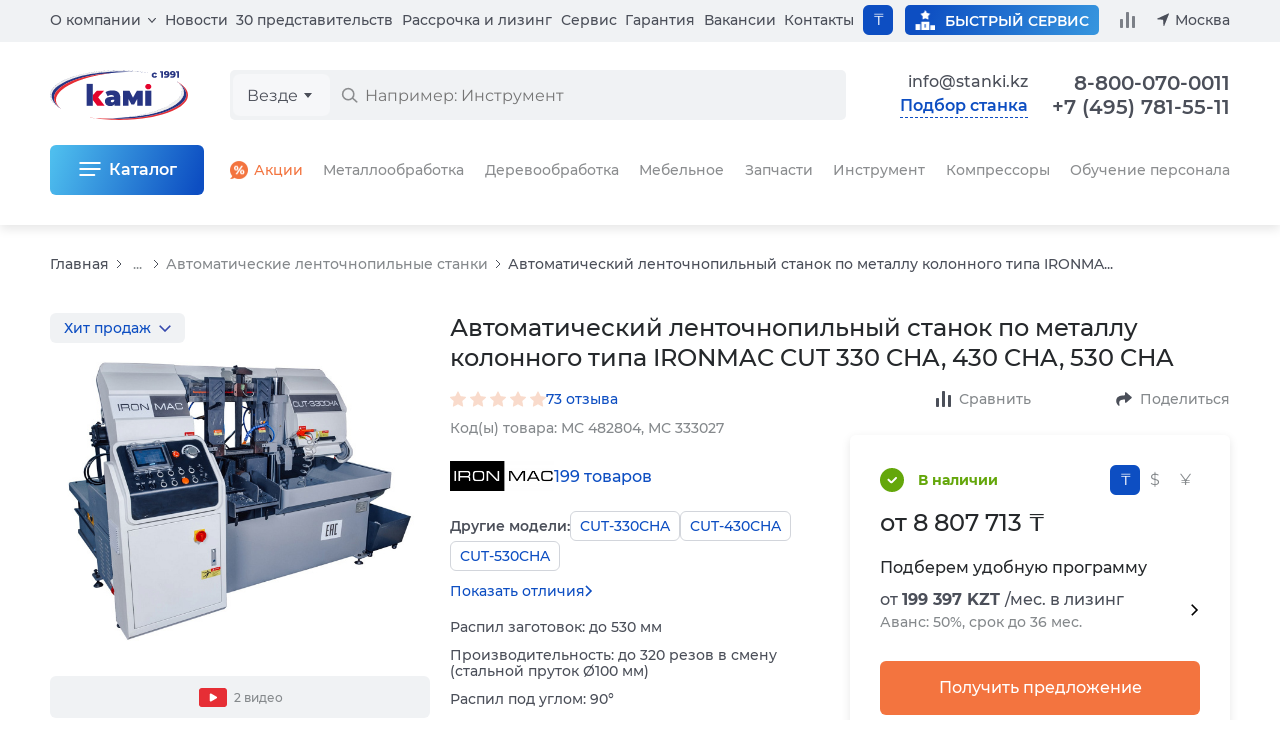

--- FILE ---
content_type: text/html; charset=windows-1251
request_url: https://www.stanki.kz/catalog/avtomaticheskie_lentochnopilnye_stanki_/avtomaticheskiy_lentochnopilnyy_stanok_po_metallu_kolonnogo_tipa_ironmac_cut_330_cha_/
body_size: 49504
content:

<!DOCTYPE html>
<html lang="ru">
<head>
  <meta name="viewport" content="width=device-width">
  <meta charset="windows-1251">
  <meta name="robots" content="noyaca"/>
  <meta name="robots" content="noodp"/>
  <meta name="format-detection" content="telephone=no">
    <title>Автоматический ленточнопильный станок по металлу колонного типа IRONMAC CUT 330 CHA, 430 CHA, 530 CHA - купить по доступным ценам с доставкой по России в КАМИ</title>
  <style>
html{line-height:1.2;-webkit-text-size-adjust:100%}
body{margin:0}
main{display:block}
h1{font-size:2em;margin:.67em 0}
hr{box-sizing:content-box;height:0;overflow:visible}
pre{font-family:monospace,monospace;font-size:1em}
a{background-color:transparent}
abbr[title]{border-bottom:none;text-decoration:underline;text-decoration:underline dotted}
b,strong{font-weight:bolder}
code,kbd,samp{font-family:monospace,monospace;font-size:1em}
small{font-size:80%}
sub,sup{font-size:75%;line-height:0;position:relative;vertical-align:baseline}
sub{bottom:-.25em}
sup{top:-.5em}
img{border-style:none}
button,input,optgroup,select,textarea{font-family:inherit;font-size:100%;line-height:1.2;margin:0}
button,input{overflow:visible}
button,select{text-transform:none}
[type=button],[type=reset],[type=submit],button{-webkit-appearance:button}
[type=button]::-moz-focus-inner,[type=reset]::-moz-focus-inner,[type=submit]::-moz-focus-inner,button::-moz-focus-inner{border-style:none;padding:0}
[type=button]:-moz-focusring,[type=reset]:-moz-focusring,[type=submit]:-moz-focusring,button:-moz-focusring{outline:1px dotted ButtonText}
fieldset{padding:.35em .75em .625em}
legend{box-sizing:border-box;color:inherit;display:table;max-width:100%;padding:0;white-space:normal}
progress{vertical-align:baseline}
textarea{overflow:auto}
[type=checkbox],[type=radio]{box-sizing:border-box;padding:0}
[type=number]::-webkit-inner-spin-button,[type=number]::-webkit-outer-spin-button{height:auto}
[type=search]{-webkit-appearance:textfield;outline-offset:-2px}
[type=search]::-webkit-search-decoration{-webkit-appearance:none}
::-webkit-file-upload-button{-webkit-appearance:button;font:inherit}
details{display:block}
summary{display:list-item}
template{display:none}
[hidden]{display:none}

*,*::after,*::before{font-family:'Montserrat',Arial,sans-serif;text-rendering:optimizeLegibility;box-sizing:border-box}
input,textarea{-webkit-appearance:none}
img{image-rendering:-webkit-optimize-contrast;image-rendering:-o-crisp-edges;image-rendering:-moz-crisp-edges;image-rendering:crisp-edges}
button{background-color:transparent;border:none;padding:0}
ul,ol{margin:0;padding:0;list-style:none}
</style>
  <meta http-equiv="Content-Type" content="text/html; charset=windows-1251" />
<meta name="robots" content="index, follow" />
<meta name="description" content="Автоматический ленточнопильный станок по металлу колонного типа IRONMAC CUT 330 CHA, 430 CHA, 530 CHA - купить по цене от 8 807 713 RUB: выставочные залы в Москве и Подмосковье, доставка по России, гарантия и сервис, подробные технические характеристики и описание, возможен лизинг, подробности по &#9742; 8 (800) 1000-111" />
<link rel="canonical" href="https://www.stanki.kz/catalog/avtomaticheskie_lentochnopilnye_stanki_/avtomaticheskiy_lentochnopilnyy_stanok_po_metallu_kolonnogo_tipa_ironmac_cut_330_cha_/" />
<script type="text/javascript" data-skip-moving="true">(function(w, d, n) {var cl = "bx-core";var ht = d.documentElement;var htc = ht ? ht.className : undefined;if (htc === undefined || htc.indexOf(cl) !== -1){return;}var ua = n.userAgent;if (/(iPad;)|(iPhone;)/i.test(ua)){cl += " bx-ios";}else if (/Android/i.test(ua)){cl += " bx-android";}cl += (/(ipad|iphone|android|mobile|touch)/i.test(ua) ? " bx-touch" : " bx-no-touch");cl += w.devicePixelRatio && w.devicePixelRatio >= 2? " bx-retina": " bx-no-retina";var ieVersion = -1;if (/AppleWebKit/.test(ua)){cl += " bx-chrome";}else if ((ieVersion = getIeVersion()) > 0){cl += " bx-ie bx-ie" + ieVersion;if (ieVersion > 7 && ieVersion < 10 && !isDoctype()){cl += " bx-quirks";}}else if (/Opera/.test(ua)){cl += " bx-opera";}else if (/Gecko/.test(ua)){cl += " bx-firefox";}if (/Macintosh/i.test(ua)){cl += " bx-mac";}ht.className = htc ? htc + " " + cl : cl;function isDoctype(){if (d.compatMode){return d.compatMode == "CSS1Compat";}return d.documentElement && d.documentElement.clientHeight;}function getIeVersion(){if (/Opera/i.test(ua) || /Webkit/i.test(ua) || /Firefox/i.test(ua) || /Chrome/i.test(ua)){return -1;}var rv = -1;if (!!(w.MSStream) && !(w.ActiveXObject) && ("ActiveXObject" in w)){rv = 11;}else if (!!d.documentMode && d.documentMode >= 10){rv = 10;}else if (!!d.documentMode && d.documentMode >= 9){rv = 9;}else if (d.attachEvent && !/Opera/.test(ua)){rv = 8;}if (rv == -1 || rv == 8){var re;if (n.appName == "Microsoft Internet Explorer"){re = new RegExp("MSIE ([0-9]+[\.0-9]*)");if (re.exec(ua) != null){rv = parseFloat(RegExp.$1);}}else if (n.appName == "Netscape"){rv = 11;re = new RegExp("Trident/.*rv:([0-9]+[\.0-9]*)");if (re.exec(ua) != null){rv = parseFloat(RegExp.$1);}}}return rv;}})(window, document, navigator);</script>


<link href="/bitrix/js/ui/fonts/opensans/ui.font.opensans.min.css?16593860502320" type="text/css"  rel="stylesheet" />
<link href="/bitrix/js/main/popup/dist/main.popup.bundle.min.css?165938606524774" type="text/css"  rel="stylesheet" />
<link href="/bitrix/cache/css/kz/2023/template_6d14b5ac9237b4cd7a874674efb964b5/template_6d14b5ac9237b4cd7a874674efb964b5_v1.css?1769003619670939" type="text/css"  data-template-style="true" rel="stylesheet" />







<meta property="og:title" content="Автоматический ленточнопильный станок по металлу колонного типа IRONMAC CUT 330 CHA, 430 CHA, 530 CHA - купить по доступным ценам с доставкой по России в КАМИ"; />
<meta property="og:type" content="website"; />
<meta property="og:site_name" content="КАМИ"/>
<meta property="og:locale" content="ru_RU"/>
<meta property="og:image" content="https://www.stanki.ru/upload/resize_cache/iblock/e0f/1200_800_17236f3bb137eb253405d06e58cacf26c/width_982_height_800_e0fc5c36a3a5b9c818d53c422c038020.jpg"; />
<meta property="og:image:width" content="1200"/>
<meta property="og:image:height" content="800"/>
<meta property="og:description" content="Автоматический ленточнопильный станок по металлу колонного типа IRONMAC CUT 330 CHA, 430 CHA, 530 CHA - купить по цене от 8 807 713 RUB: выставочные залы в Москве и Подмосковье, доставка по России, гарантия и сервис, подробные технические характеристики и описание, возможен лизинг, подробности по &#9742; 8 (800) 1000-111"; />
<meta property="og:url" content="https://www.stanki.ru/catalog/avtomaticheskie_lentochnopilnye_stanki_/avtomaticheskiy_lentochnopilnyy_stanok_po_metallu_kolonnogo_tipa_ironmac_cut_330_cha_/"; />
<meta property="product:availability" content="in stock">
<meta property="product:condition" content="new">
<meta property="product:category" content="5077">
<meta property="product:retailer_item_id" content="9563365">
<meta property="product:brand" content="IRONMAC">
<meta property="product:price:amount" content="8807713">
<meta property="product:price:currency" content="RUB">

<script type="application/ld+json">
{ "@context" :"http://schema.org/", 
"@type":"Product",
"brand":"IRONMAC",
"image":"https://www.stanki.ru/upload/resize_cache/iblock/613/1200_800_17236f3bb137eb253405d06e58cacf26c/width_800_height_392_avtomaticheskiy_lentochnopilnyy_stanok_po_metallu_kolonnogo_tipa_ironmac_cut_330_cha__1.jpg",
"description":"Автоматический ленточнопильный станок по металлу колонного типа IRONMAC CUT 330 CHA, 430 CHA, 530 CHA - купить по цене от 8 807 713 RUB: выставочные залы в Москве и Подмосковье, доставка по России, гарантия и сервис, подробные технические характеристики и описание, возможен лизинг, подробности по &#9742; 8 (800) 1000-111",
"name":"Автоматический ленточнопильный станок по металлу колонного типа IRONMAC CUT 330 CHA, 430 CHA, 530 CHA - купить по доступным ценам с доставкой по России в КАМИ",
"offers":{
"@type":"Offer",
"availability":"https://schema.org/InStock",
"price":"8807713",
"priceCurrency":"RUR"},
"url":"https://www.stanki.ru/catalog/avtomaticheskie_lentochnopilnye_stanki_/avtomaticheskiy_lentochnopilnyy_stanok_po_metallu_kolonnogo_tipa_ironmac_cut_330_cha_/"}
</script>





      <meta name="google-site-verification" content="QJhQL7x_w6g92TDqAVdZOue2HmkzcIqdI3AWPeX8KQE" />
    <link rel="preload" as="font" type="font/woff2" href="/bitrix/templates/2023/fonts/montserrat/montserrat-medium.woff2" crossorigin>
</head>
<body class="page page_product js-page">
  
  
        
    <!-- Google Tag Manager (noscript) -->
    <noscript><iframe src="https://www.googletagmanager.com/ns.html?id=GTM-K44RPVPV"
    height="0" width="0" style="display:none;visibility:hidden"></iframe></noscript>
    <!-- End Google Tag Manager (noscript) -->
  
      
        
<header class="headerPage js-header">
  <div class="headerPage__add js-mobile-header">
    <div class="containerPage headerPage__mobile">
      <a class="headerPage__logo headerPage__logo_add" href="/" aria-label="Перейти на главную страницу">
        <img src="/bitrix/templates/2023/images/logo.svg" width="138" height="50" alt="КАМИ – станки и промышленное оборудование по металлу, дереву, мебели, стеклу">
      </a>

      
      <div class="headerPage__mobileCurrencies">
        <div class="page__currencies js-toggle-currency" data-url="/ajax/set_currency.php">
      <button class="page__currency active" name="currency" value="kzt" type="button" title="В тенге">&#8376;</button>
      
  <button class="page__currency " name="currency" value="usd" type="button" title="В долларах">&dollar;</button>
  
      <button class="page__currency " name="currency" value="cny" type="button" title="В юанях">&yen;</button>
      </div>
      </div>

      <button
                  data-url="/ajax/get/forms/selection.php"
          data-return_url="/catalog/avtomaticheskie_lentochnopilnye_stanki_/avtomaticheskiy_lentochnopilnyy_stanok_po_metallu_kolonnogo_tipa_ironmac_cut_330_cha_/"
                data-id="Автоматический ленточнопильный станок по металлу колонного типа IRONMAC CUT 330 CHA, 430 CHA, 530 CHA - купить по доступным ценам с доставкой по России в КАМИ"
        class="headerPage__selection headerPage__selection_mobile js-default-modal-window"
        type="button"
      >Подбор станка</button>

      
      <a class="headerPage__btnIcon headerPage__btnIcon_mail" href="mailto:info@stanki.ru?subject=Обращение в КАМИ" aria-label="Обращение в КАМИ"></a>

      <a class="headerPage__btnIcon headerPage__btnIcon_phone js-common-phone" href="tel:88000700011">8-800-070-0011</a>

      
      
      
      <button class="headerPage__btnIcon headerPage__btnIcon_burger js-header-menu-open" type="button" aria-label="Меню"></button>
    </div>

    <div class="headerPage__addSearch containerPage mainSearch mainSearch_add js-header-search"></div>

      </div>

  <div class="headerPage__background js-header-menu-background"></div>

  <div class="containerPage headerPage__main js-header-menu-window">
    <div class="headerPage__submenu headerSubmenu js-header-menu-sub">
      <div class="headerSubmenu__title">
        <button class="headerSubmenu__back" type="button" data-submenu-close>Вернуться назад</button>
        <span data-submenu-title></span>
        <button class="headerPage__closeMenu js-header-menu-close" type="button">Закрыть меню</button>
      </div>

      <div class="headerSubmenu__content" data-submenu-content></div>
    </div>

    <div class="headerPage__grid">
      <div class="headerPage__mobileTop js-mobile-top">
        <a class="headerPage__logo headerPage__logo_main" href="/">
          <img src="/bitrix/templates/2023/images/logo.svg" width="138" height="50" alt="КАМИ – станки и промышленное оборудование по металлу, дереву, мебели, стеклу">
        </a>

        <button class="headerPage__closeMenu js-header-menu-close" type="button">Закрыть меню</button>
      </div>

      
      
      <div class="headerPage__search" id="vue-search-form"></div>

      <div class="headerPage__top ">
        <nav class="headerPage__menu">
          <ul class="menu">
            <li class="menu__item menu__item_parent">
              <a class="menu__link menu__link_parent js-header-menu-parent" data-id="about" href="/about/">О компании</a>

              <ul class="menu__inside js-header-menu-children" data-id="about">
                
                <li class="menu__insideItem">
                  <a class="menu__link menu__link_inside" href="/about/">О компании</a>
                </li>

                <li class="menu__insideItem">
                  <a class="menu__link menu__link_inside" href="/about/warehouse/">Складские комплексы и запись</a>
                </li>

                <li class="menu__insideItem">
                  <a class="menu__link menu__link_inside" href="/manufacturer/">Производители</a>
                </li>

                
                <li class="menu__insideItem">
                  <a class="menu__link menu__link_inside" href="/about/delivery/">Доставка</a>
                </li>

                
                
                
                <li class="menu__insideItem">
                  <a class="menu__link menu__link_inside" href="/about/reviews/">Отзывы</a>
                </li>

                
                <li class="menu__insideItem">
                  <button class="menu__link menu__link_inside js-default-modal-window" type="button" data-return_url="/catalog/avtomaticheskie_lentochnopilnye_stanki_/avtomaticheskiy_lentochnopilnyy_stanok_po_metallu_kolonnogo_tipa_ironmac_cut_330_cha_/" data-id="Автоматический ленточнопильный станок по металлу колонного типа IRONMAC CUT 330 CHA, 430 CHA, 530 CHA - купить по доступным ценам с доставкой по России в КАМИ" data-url="/ajax/get/forms/director.php">Связь с руководством</button>
                </li>

                
                <li class="menu__insideItem">
                  <a class="menu__link menu__link_inside" href="/audit/">Акты сверки</a>
                </li>

                              </ul>
            </li>

            <li class="menu__item">
              <a class="menu__link" href="/about/news/">Новости</a>
            </li>

            <li class="menu__item">
              <a class="menu__link" href="/about/representations/">30 представительств</a>
            </li>

            <li class="menu__item">
              <a class="menu__link" href="/about/leasing_kredit/">Рассрочка и лизинг</a>
            </li>

            <li class="menu__item">
              <a class="menu__link" href="/about/maintenance/">Сервис</a>
            </li>

            <li class="menu__item">
              <a class="menu__link" href="/about/guarantee/">Гарантия</a>
            </li>

            <li class="menu__item">
              <a class="menu__link" href="https://hh.ru/employer/6031" target="_blank" rel="nofollow">Вакансии</a>
            </li>

            <li class="menu__item">
              <a class="menu__link js-current-contact-page-link" href="/about/contacts/">Контакты</a>
            </li>

                      </ul>
        </nav>

        <div class="headerPage__currencies" data-parent>
          <button class="headerPage__control page__currency page__currency_control" type="button" onclick="this.closest('[data-parent]').classList.toggle('active')">
            &#8376;          </button>

          <div class="headerPage__inside">
            
            <div class="headerPage__select">
              <div class="page__currencies js-toggle-currency" data-url="/ajax/set_currency.php">
      <button class="page__currency active" name="currency" value="kzt" type="button" title="В тенге">&#8376;</button>
      
  <button class="page__currency " name="currency" value="usd" type="button" title="В долларах">&dollar;</button>
  
      <button class="page__currency " name="currency" value="cny" type="button" title="В юанях">&yen;</button>
      </div>
            </div>
          </div>
        </div>

        <div class="headerPage__info">
          
          <a class="headerPage__service" href="/about/maintenance/">
            <i></i>
            <span>Быстрый сервис</span>
          </a>

          <a class="headerPage__compare js-compare-count" href="/compare/" data-count>
            <i></i>
            <span>Сравнение</span>
          </a>

          <button class="headerPage__region js-header-menu-region js-current-city" type="button" data-url="/ajax/get/region-list.php" data-title="Выбор региона">Москва</button>
        </div>
      </div>

      <div class="headerPage__controls">
        
        
        
        
        <div class="headerPage__links">
          <a class="headerPage__mail headerPage__mail_contacts" href="mailto:info@stanki.kz?subject=Обращение в КАМИ" aria-label="Обращение в КАМИ" onclick="ym(2560525,'reachGoal','Postup'); return true;">info@stanki.kz</a>

          <button
                          data-url="/ajax/get/forms/selection.php"
              data-return_url="/catalog/avtomaticheskie_lentochnopilnye_stanki_/avtomaticheskiy_lentochnopilnyy_stanok_po_metallu_kolonnogo_tipa_ironmac_cut_330_cha_/"
                        data-id="Автоматический ленточнопильный станок по металлу колонного типа IRONMAC CUT 330 CHA, 430 CHA, 530 CHA - купить по доступным ценам с доставкой по России в КАМИ"
            class="headerPage__selection headerPage__selection_desktop headerPage__selection_contacts js-default-modal-window"
            type="button"
          >Подбор станка</button>
        </div>
      </div>

      <div class="headerPage__contacts">
        <div class="headerPage__call">
          <div class="headerPage__phones">
            <a class="headerPage__phone js-common-phone" href="tel:88000700011">8-800-070-0011 <span>/</span></a>
            <a class="headerPage__phone js-current-phone" href="tel:+74957815511">+7 (495) 781-55-11</a>
          </div>

                  </div>
      </div>

      <div class="headerPage__catalog headerCatalog js-header-menu-catalog" data-url="/ajax/get/header-catalog-detail.php">
        <div class="headerCatalogDetail" data-detail-id="all"><div class="headerCatalogDetail__title"><span>Весь каталог</span></div><div class="headerCatalogGrid"><a class="headerCatalogGrid__link" href="/catalog/metalloobrabatyvayuschee_oborudovanie/" ><img src="/bitrix/templates/2023/images/menu/machine-metall.svg" class="headerCatalogGrid__icon headerCatalogGrid__icon_machine-metall" width="60" height="60" loading="lazy"><span>Металлообрабатывающее оборудование</span></a><a class="headerCatalogGrid__link" href="/catalog/derevoobrabatyvayushhee_oborudovanie/" ><img src="/bitrix/templates/2023/images/menu/machine-wood.svg" class="headerCatalogGrid__icon headerCatalogGrid__icon_machine-wood" width="60" height="60" loading="lazy"><span>Деревообрабатывающее оборудование</span></a><a class="headerCatalogGrid__link" href="/catalog/oborudovanie_dlya_proizvodstva_mebeli/" ><img src="/bitrix/templates/2023/images/menu/machine-furniture.svg" class="headerCatalogGrid__icon headerCatalogGrid__icon_machine-furniture" width="60" height="60" loading="lazy"><span>Оборудование для производства мебели</span></a><a class="headerCatalogGrid__link" href="/catalog/frezernye_stanki_i_centry_s_chpu/" ><img src="/bitrix/templates/2023/images/menu/machine-milling.svg" class="headerCatalogGrid__icon headerCatalogGrid__icon_machine-milling" width="60" height="60" loading="lazy"><span>Фрезерное оборудование с ЧПУ</span></a><a class="headerCatalogGrid__link" href="/catalog/instrument/" ><img src="/bitrix/templates/2023/images/menu/tools-saw.svg" class="headerCatalogGrid__icon headerCatalogGrid__icon_tools-saw" width="60" height="60" loading="lazy"><span>Инструменты</span></a><a class="headerCatalogGrid__link" href="/catalog/oborudovanie_dlya_zatochki_instrumenta/" ><img src="/bitrix/templates/2023/images/menu/machine-sharpening.svg" class="headerCatalogGrid__icon headerCatalogGrid__icon_machine-sharpening" width="60" height="60" loading="lazy"><span>Оборудование для заточки инструмента</span></a><a class="headerCatalogGrid__link" href="https://air.stanki.ru/catalog/" target="_blank" rel="nofollow"><img src="/bitrix/templates/2023/images/menu/machine-compressor.svg" class="headerCatalogGrid__icon headerCatalogGrid__icon_machine-compressor" width="60" height="60" loading="lazy"><span>Компрессоры (вы перейдете на новый сайт)</span></a><a class="headerCatalogGrid__link" href="/catalog/kamneobrabatyvayushchee_oborudovanie/" ><img src="/bitrix/templates/2023/images/menu/machine-stone.svg" class="headerCatalogGrid__icon headerCatalogGrid__icon_machine-stone" width="60" height="60" loading="lazy"><span>Камнеобрабатывающее оборудование</span></a><a class="headerCatalogGrid__link" href="/catalog/stekloobrabatyvayuschee_oborudovanie/" ><img src="/bitrix/templates/2023/images/menu/machine-glass.svg" class="headerCatalogGrid__icon headerCatalogGrid__icon_machine-glass" width="60" height="60" loading="lazy"><span>Стеклообрабатывающее оборудование</span></a><a class="headerCatalogGrid__link" href="/service/" ><img src="/bitrix/templates/2023/images/menu/gears.svg" class="headerCatalogGrid__icon headerCatalogGrid__icon_gears" width="60" height="60" loading="lazy"><span>Запчасти для станков</span></a><a class="headerCatalogGrid__link" href="/catalog/5_ti_osevye_obrabatyvayushchie_tsentry/" ><img src="/bitrix/templates/2023/images/menu/machine-5-osey.svg" class="headerCatalogGrid__icon headerCatalogGrid__icon_machine-5-osey" width="60" height="60" loading="lazy"><span>5-ти осевые обрабатывающие центры</span></a><a class="headerCatalogGrid__link" href="/catalog/robototekhnika/" ><img src="/bitrix/templates/2023/images/menu/robototekhnika.svg" class="headerCatalogGrid__icon headerCatalogGrid__icon_robototekhnika" width="60" height="60" loading="lazy"><span>Робототехника</span></a><a class="headerCatalogGrid__link" href="/catalog/frezernye-stanki-po-metallu/" ><img src="/bitrix/templates/2023/images/menu/frezer.svg" class="headerCatalogGrid__icon headerCatalogGrid__icon_frezer" width="60" height="60" loading="lazy"><span>Фрезерные станки и центры</span></a><a class="headerCatalogGrid__link" href="/catalog/tokarnye_stanki_i_tsentry/" ><img src="/bitrix/templates/2023/images/menu/tokar.svg" class="headerCatalogGrid__icon headerCatalogGrid__icon_tokar" width="60" height="60" loading="lazy"><span>Токарные станки и центры</span></a><a class="headerCatalogGrid__link" href="/catalog/lentochnopilnye_stanki/" ><img src="/bitrix/templates/2023/images/menu/ribbon.svg" class="headerCatalogGrid__icon headerCatalogGrid__icon_ribbon" width="60" height="60" loading="lazy"><span>Ленточнопильные станки</span></a><a class="headerCatalogGrid__link" href="/catalog/lazernye_stanki/" ><img src="/bitrix/templates/2023/images/menu/laser.svg" class="headerCatalogGrid__icon headerCatalogGrid__icon_laser" width="60" height="60" loading="lazy"><span>Лазерные станки</span></a><a class="headerCatalogGrid__link" href="/sale/" ><img src="/bitrix/templates/2023/images/menu/discont.svg" class="headerCatalogGrid__icon headerCatalogGrid__icon_discont" width="60" height="60" loading="lazy"><span>Акции</span></a><a class="headerCatalogGrid__link" href="/bu/" ><img src="/bitrix/templates/2023/images/menu/second-hand.svg" class="headerCatalogGrid__icon headerCatalogGrid__icon_second-hand" width="60" height="60" loading="lazy"><span>БУ</span></a><a class="headerCatalogGrid__link" href="/about/metal_technology/" ><img src="/bitrix/templates/2023/images/menu/technological-service.svg" class="headerCatalogGrid__icon headerCatalogGrid__icon_technological-service" width="60" height="60" loading="lazy"><span>Технологическое обслуживание</span></a></div></div>        <div class="headerCatalogDetail" data-detail-id="9400010"><div class="headerCatalogDetail__title"><span>Металлообрабатывающее оборудование</span><a class="headerCatalogDetail__link headerCatalogDetail__link_title" href="/catalog/metalloobrabatyvayuschee_oborudovanie/">
          Все товары
          <span class="headerCatalogDetail__quantity">421</span>
        </a><a class="headerCatalogDetail__link headerCatalogDetail__link_title headerCatalogDetail__link_discont" href="/sale/metalloobrabatyvayuschee_oborudovanie/">
          <img src="/bitrix/templates/2023/images/menu/discont.svg" width="20" height="20" loading="lazy">
          Акции
        </a><a class="headerCatalogDetail__link headerCatalogDetail__link_title headerCatalogDetail__link_technology" href="/about/metal_technology/">
          <img src="/bitrix/templates/2023/images/menu/technological-service.svg" width="30" height="30" loading="lazy">
          Технология
        </a></div><ul class="headerCatalogDetail__list"><li class="headerCatalogDetail__item">
            <a class="headerCatalogDetail__link" href="/catalog/tokarnye-stanki-po-metallu/">Токарные станки</a>
          </li><li class="headerCatalogDetail__item">
            <a class="headerCatalogDetail__link" href="/catalog/frezernye-stanki-po-metallu/">Фрезерные станки по металлу</a>
          </li><li class="headerCatalogDetail__item">
            <a class="headerCatalogDetail__link" href="/catalog/rastochnye_stanki/">Расточные станки</a>
          </li><li class="headerCatalogDetail__item">
            <a class="headerCatalogDetail__link" href="/catalog/shlifovalnoe_oborudovanie__/">Шлифовальные станки</a>
          </li><li class="headerCatalogDetail__item">
            <a class="headerCatalogDetail__link" href="/catalog/kompleksy_lazernogo_raskroya/">Лазерная резка</a>
          </li><li class="headerCatalogDetail__item">
            <a class="headerCatalogDetail__link" href="/catalog/elektroerozionnye-stanki/">Электроэрозионные станки</a>
          </li><li class="headerCatalogDetail__item">
            <a class="headerCatalogDetail__link" href="/catalog/zubo_i_rezboobrabatyvayushchie_stanki/">Зубообрабатывающие станки</a>
          </li><li class="headerCatalogDetail__item">
            <a class="headerCatalogDetail__link" href="/catalog/gidravlicheskie_listogibochnye_pressy/">Листогибочные прессы</a>
          </li><li class="headerCatalogDetail__item">
            <a class="headerCatalogDetail__link" href="/catalog/gilotinnye_nozhnitsy/">Гильотины</a>
          </li><li class="headerCatalogDetail__item">
            <a class="headerCatalogDetail__link" href="/catalog/gidravlicheskie_i_elektromekhanicheskie_valtsy/">Валковые машины</a>
          </li><li class="headerCatalogDetail__item">
            <a class="headerCatalogDetail__link" href="/catalog/koordinatno_probivnye_pressy_/">Координатно-пробивные прессы</a>
          </li><li class="headerCatalogDetail__item">
            <a class="headerCatalogDetail__link" href="/catalog/stanki_dlya_snyatiya_zausentsev_grata_okaliny_polirovki_i_shlifovki/">Станки для снятия заусенцев, грата, окалины, полировки и шлифовки</a>
          </li><li class="headerCatalogDetail__item">
            <a class="headerCatalogDetail__link" href="/catalog/gidravlicheskie_shtampovochnye_pressy/">Штамповочные прессы</a>
          </li><li class="headerCatalogDetail__item">
            <a class="headerCatalogDetail__link" href="https://air.stanki.ru/">Компрессорное оборудование</a>
          </li><li class="headerCatalogDetail__item">
            <a class="headerCatalogDetail__link" href="/catalog/gibka_listovogo_metalla/">Гибка листового металла</a>
          </li><li class="headerCatalogDetail__item">
            <a class="headerCatalogDetail__link" href="/catalog/ustanovki-gidroabrazivnoj-rezki/">Установки гидроабразивной резки</a>
          </li><li class="headerCatalogDetail__item">
            <a class="headerCatalogDetail__link" href="/catalog/probivnye_i_shtampovochnye_pressy/">Пробивные и штамповочные прессы</a>
          </li><li class="headerCatalogDetail__item">
            <a class="headerCatalogDetail__link" href="/catalog/otreznye-stanki-po-metallu/">Отрезные станки</a>
          </li><li class="headerCatalogDetail__item">
            <a class="headerCatalogDetail__link" href="/catalog/stanki_dlya_pravki_prutka/">Станки для правки прутка</a>
          </li><li class="headerCatalogDetail__item">
            <a class="headerCatalogDetail__link" href="/catalog/faskosemnye_stanki/">Фаскосъемные станки</a>
          </li><li class="headerCatalogDetail__item">
            <a class="headerCatalogDetail__link" href="/catalog/trubogibochnye_stanki/">Трубогибочные станки</a>
          </li><li class="headerCatalogDetail__item">
            <a class="headerCatalogDetail__link" href="/catalog/profilegiby/">Профилегибы</a>
          </li><li class="headerCatalogDetail__item">
            <a class="headerCatalogDetail__link" href="/catalog/stanki_dlya_zatochki_i_podgotovki_diskovykh_pil_po_metallu/">Станки для заточки и подготовки дисковых пил по металлу</a>
          </li><li class="headerCatalogDetail__item">
            <a class="headerCatalogDetail__link" href="/catalog/stanki_dlya_zatochki_sverl/">Станки для заточки концевых фрез и сверел</a>
          </li><li class="headerCatalogDetail__item">
            <a class="headerCatalogDetail__link" href="/catalog/stanki_dlya_zatochki_promyshlennykh_gilotinnykh_nozhey/">Станки для заточки промышленных гильотинных ножей</a>
          </li><li class="headerCatalogDetail__item">
            <a class="headerCatalogDetail__link" href="/catalog/stanki_zatochnye_universalnye/">Станки заточные универсальные</a>
          </li><li class="headerCatalogDetail__item">
            <a class="headerCatalogDetail__link" href="/catalog/nastolnye_zatochnye_stanki/">Настольные заточные станки для концевых фрез и сверл</a>
          </li></ul><ul class="headerCatalogDetail__brands"><li>
            <a class="headerCatalogDetail__brand" href="/catalog/metalloobrabatyvayuschee_oborudovanie/spectr/">
              <img src="/upload/resize_cache/iblock/052/80_80_0619711fa078991f0a23d032687646b21/0526866263c12793e68a8e98401fce56.png" alt="SPECTR" loading="lazy">
            </a>
          </li><li>
            <a class="headerCatalogDetail__brand" href="/catalog/metalloobrabatyvayuschee_oborudovanie/skm/">
              <img src="/upload/resize_cache/iblock/02a/80_80_0619711fa078991f0a23d032687646b21/02ae4fa75969185af62d98ca91a5bf57.png" alt="SKM" loading="lazy">
            </a>
          </li><li>
            <a class="headerCatalogDetail__brand" href="/catalog/metalloobrabatyvayuschee_oborudovanie/jinn_fa/">
              <img src="/upload/resize_cache/iblock/64e/80_80_0619711fa078991f0a23d032687646b21/64ea1a6eace6f653d25b3def2ec8c9e6.jpg" alt="JINN FA" loading="lazy">
            </a>
          </li><li>
            <a class="headerCatalogDetail__brand" href="/catalog/metalloobrabatyvayuschee_oborudovanie/huazhongcnc/">
              <img src="/upload/resize_cache/iblock/707/80_80_0619711fa078991f0a23d032687646b21/7079f9add1b09d8ebcdd919a05e6c42b.png" alt="HUAZHONGCNC" loading="lazy">
            </a>
          </li><li>
            <a class="headerCatalogDetail__brand" href="/catalog/metalloobrabatyvayuschee_oborudovanie/ironmac/">
              <img src="/upload/resize_cache/iblock/66f/80_80_0619711fa078991f0a23d032687646b21/66f4dbc74e945fa66c41d9d1446d8dbc.jpg" alt="IRONMAC" loading="lazy">
            </a>
          </li><li>
            <a class="headerCatalogDetail__brand" href="/catalog/metalloobrabatyvayuschee_oborudovanie/chmer/">
              <img src="/upload/resize_cache/iblock/39c/80_80_0619711fa078991f0a23d032687646b21/39ccbc084834ffd702ea353157b768c7.jpg" alt="CHMER" loading="lazy">
            </a>
          </li><li>
            <a class="headerCatalogDetail__brand" href="/catalog/metalloobrabatyvayuschee_oborudovanie/takisawa/">
              <img src="/upload/resize_cache/iblock/127/80_80_0619711fa078991f0a23d032687646b21/1273a20a716769f6a2d567e87e4fe2ed.png" alt="TAKISAWA" loading="lazy">
            </a>
          </li><li>
            <a class="headerCatalogDetail__brand" href="/catalog/metalloobrabatyvayuschee_oborudovanie/kingred/">
              <img src="/upload/resize_cache/iblock/f2a/80_80_0619711fa078991f0a23d032687646b21/f2a8e8da9c1f0b870e1dcba677d91a64.png" alt="Kingred" loading="lazy">
            </a>
          </li><li>
            <a class="headerCatalogDetail__brand" href="/catalog/metalloobrabatyvayuschee_oborudovanie/radar/">
              <img src="/upload/resize_cache/iblock/bd0/80_80_0619711fa078991f0a23d032687646b21/bd02fb702c478d139678d85b36af98f1.jpg" alt="Radar" loading="lazy">
            </a>
          </li><li>
            <a class="headerCatalogDetail__brand" href="/catalog/metalloobrabatyvayuschee_oborudovanie/myday/">
              <img src="/upload/resize_cache/iblock/241/80_80_0619711fa078991f0a23d032687646b21/2418f86279d30d26edf29dc59b1ea324.png" alt="MYDAY" loading="lazy">
            </a>
          </li></ul></div>        <div class="headerCatalogDetail" data-detail-id="9400011"><div class="headerCatalogDetail__title"><span>Деревообрабатывающее оборудование</span><a class="headerCatalogDetail__link headerCatalogDetail__link_title" href="/catalog/derevoobrabatyvayushhee_oborudovanie/">
          Все товары
          <span class="headerCatalogDetail__quantity">666</span>
        </a><a class="headerCatalogDetail__link headerCatalogDetail__link_title headerCatalogDetail__link_discont" href="/sale/derevoobrabatyvayushhee_oborudovanie/">
          <img src="/bitrix/templates/2023/images/menu/discont.svg" width="20" height="20" loading="lazy">
          Акции
        </a><a class="headerCatalogDetail__link headerCatalogDetail__link_title headerCatalogDetail__link_secondHand" href="/bu/derevoobrabatyvayushhee_oborudovanie/">
          <img src="/bitrix/templates/2023/images/menu/second-hand.svg" width="20" height="20" loading="lazy">
          Б/У
        </a></div><ul class="headerCatalogDetail__list"><li class="headerCatalogDetail__item">
            <a class="headerCatalogDetail__link" href="/catalog/lesopilnoe_oborudovanie/">Лесопильное оборудование</a>
          </li><li class="headerCatalogDetail__item">
            <a class="headerCatalogDetail__link" href="/catalog/chetyrekhstoronnie_stanki/">Четырехсторонние станки</a>
          </li><li class="headerCatalogDetail__item">
            <a class="headerCatalogDetail__link" href="/catalog/stolyarnoe_oborudovanie/">Столярное оборудование</a>
          </li><li class="headerCatalogDetail__item">
            <a class="headerCatalogDetail__link" href="/catalog/shlifovalnoe_oborudovanie/">Шлифовальное оборудование</a>
          </li><li class="headerCatalogDetail__item">
            <a class="headerCatalogDetail__link" href="/catalog/pererabotka_otkhodov_drevesiny/">Переработка отходов древесины</a>
          </li><li class="headerCatalogDetail__item">
            <a class="headerCatalogDetail__link" href="/catalog/aspiratsionnye_sistemy/">Аспирационные системы</a>
          </li><li class="headerCatalogDetail__item">
            <a class="headerCatalogDetail__link" href="/catalog/pressy_i_vaymy/">Прессы и ваймы</a>
          </li><li class="headerCatalogDetail__item">
            <a class="headerCatalogDetail__link" href="/catalog/oborudovanie-dlya-srashchivaniya-po-dline/">Оборудование для сращивания по длине</a>
          </li><li class="headerCatalogDetail__item">
            <a class="headerCatalogDetail__link" href="/catalog/oborudovanie_dlya_vyrezki_defektov_i_optimizatsii/">Оборудование для вырезки дефектов и оптимизации</a>
          </li><li class="headerCatalogDetail__item">
            <a class="headerCatalogDetail__link" href="https://air.stanki.ru/">Компрессорное оборудование</a>
          </li><li class="headerCatalogDetail__item">
            <a class="headerCatalogDetail__link" href="/catalog/oborudovanie_dlya_domostroeniya/">Оборудование для домостроения</a>
          </li><li class="headerCatalogDetail__item">
            <a class="headerCatalogDetail__link" href="/catalog/kotelnye_ustanovki/">Котельные установки</a>
          </li><li class="headerCatalogDetail__item">
            <a class="headerCatalogDetail__link" href="/catalog/sushilnye_kamery/">Сушильные камеры</a>
          </li><li class="headerCatalogDetail__item">
            <a class="headerCatalogDetail__link" href="/catalog/mezhstanochnaya_mekhanizatsiya/">Межстаночная механизация</a>
          </li><li class="headerCatalogDetail__item">
            <a class="headerCatalogDetail__link" href="/catalog/parket/">Оборудование для изготовления паркета</a>
          </li><li class="headerCatalogDetail__item">
            <a class="headerCatalogDetail__link" href="/catalog/pallety_poddony/">Оборудование для изготовления поддонов</a>
          </li><li class="headerCatalogDetail__item">
            <a class="headerCatalogDetail__link" href="/catalog/tortsovochnye_stanki/">Торцовочные станки</a>
          </li><li class="headerCatalogDetail__item">
            <a class="headerCatalogDetail__link" href="/catalog/instrument_dlya_derevoobrabotki/">Инструмент для деревообработки</a>
          </li><li class="headerCatalogDetail__item headerCatalogDetail__item_product">
          <a class="headerCatalogDetail__link" href="/catalog/avtomatizirovannye_shirokolentochnye_kompleksy/gorizontalnaya_shirokolentochnaya_pilorama_htz_1100_pro/">
            
            <div class="headerCatalogDetail__name">Широколенточная пилорама Mebor HTZ 1100 PRO</div>
          </a>
        </li></ul><ul class="headerCatalogDetail__brands"><li>
            <a class="headerCatalogDetail__brand" href="/catalog/derevoobrabatyvayushhee_oborudovanie/krafter/">
              <img src="/upload/resize_cache/iblock/313/80_80_0619711fa078991f0a23d032687646b21/3131d393511399a72fa7e8ab0a9a498e.png" alt="KRAFTER" loading="lazy">
            </a>
          </li><li>
            <a class="headerCatalogDetail__brand" href="/catalog/derevoobrabatyvayushhee_oborudovanie/nanxing/">
              <img src="/upload/resize_cache/iblock/bff/80_80_0619711fa078991f0a23d032687646b21/bff687117590aaa64fcacb84e0a6af5f.jpg" alt="Nanxing" loading="lazy">
            </a>
          </li><li>
            <a class="headerCatalogDetail__brand" href="/catalog/derevoobrabatyvayushhee_oborudovanie/quadro/">
              <img src="/upload/resize_cache/iblock/b14/80_80_0619711fa078991f0a23d032687646b21/b1422a57da850a5576a8bc94c7e3bcfc.png" alt="QUADRO" loading="lazy">
            </a>
          </li><li>
            <a class="headerCatalogDetail__brand" href="/catalog/derevoobrabatyvayushhee_oborudovanie/beaver/">
              <img src="/upload/resize_cache/iblock/8ec/80_80_0619711fa078991f0a23d032687646b21/8ec1d3249a9d475b6b5e608473e93b41.png" alt="Beaver" loading="lazy">
            </a>
          </li><li>
            <a class="headerCatalogDetail__brand" href="/catalog/derevoobrabatyvayushhee_oborudovanie/walter/">
              <img src="/upload/resize_cache/iblock/1fb/80_80_0619711fa078991f0a23d032687646b21/1fb4e1d0685698606a46eb577276c0d9.jpg" alt="Walter" loading="lazy">
            </a>
          </li><li>
            <a class="headerCatalogDetail__brand" href="/catalog/derevoobrabatyvayushhee_oborudovanie/ostermann/">
              <img src="/upload/resize_cache/iblock/458/80_80_0619711fa078991f0a23d032687646b21/45839cf24d2eb252f39b34835709733c.png" alt="OSTERMANN" loading="lazy">
            </a>
          </li><li>
            <a class="headerCatalogDetail__brand" href="/catalog/derevoobrabatyvayushhee_oborudovanie/houfek/">
              <img src="/upload/resize_cache/iblock/2a3/80_80_0619711fa078991f0a23d032687646b21/2a3ef5e4927688926338c6d9a13b4f79.jpg" alt="Houfek" loading="lazy">
            </a>
          </li><li>
            <a class="headerCatalogDetail__brand" href="/catalog/derevoobrabatyvayushhee_oborudovanie/katres/">
              <img src="/upload/resize_cache/iblock/211/80_80_0619711fa078991f0a23d032687646b21/211c5c0c73b500eaec478af80c43a13d.png" alt="KATRES" loading="lazy">
            </a>
          </li><li>
            <a class="headerCatalogDetail__brand" href="/catalog/derevoobrabatyvayushhee_oborudovanie/mebor/">
              <img src="/upload/resize_cache/iblock/d0d/80_80_0619711fa078991f0a23d032687646b21/d0d98f5f40ca62049a481a7cf1535283.png" alt="Mebor" loading="lazy">
            </a>
          </li><li>
            <a class="headerCatalogDetail__brand" href="/catalog/derevoobrabatyvayushhee_oborudovanie/untha/">
              <img src="/upload/resize_cache/iblock/ffc/80_80_0619711fa078991f0a23d032687646b21/ffc326052033bb4926c728d0f3c24db1.png" alt="UNTHA" loading="lazy">
            </a>
          </li></ul></div>        <div class="headerCatalogDetail" data-detail-id="9400013"><div class="headerCatalogDetail__title"><span>Оборудование для производства мебели</span><a class="headerCatalogDetail__link headerCatalogDetail__link_title" href="/catalog/oborudovanie_dlya_proizvodstva_mebeli/">
          Все товары
          <span class="headerCatalogDetail__quantity">791</span>
        </a><a class="headerCatalogDetail__link headerCatalogDetail__link_title headerCatalogDetail__link_discont" href="/sale/oborudovanie_dlya_proizvodstva_mebeli/">
          <img src="/bitrix/templates/2023/images/menu/discont.svg" width="20" height="20" loading="lazy">
          Акции
        </a><a class="headerCatalogDetail__link headerCatalogDetail__link_title headerCatalogDetail__link_secondHand" href="/bu/oborudovanie_dlya_proizvodstva_mebeli/">
          <img src="/bitrix/templates/2023/images/menu/second-hand.svg" width="20" height="20" loading="lazy">
          Б/У
        </a></div><ul class="headerCatalogDetail__list"><li class="headerCatalogDetail__item">
            <a class="headerCatalogDetail__link" href="/catalog/formatno-raskroechnye_stanki_i_centry/">Форматно-раскроечные станки и центры</a>
          </li><li class="headerCatalogDetail__item">
            <a class="headerCatalogDetail__link" href="/catalog/kromkooblitsovochnye_stanki/">Кромкооблицовочные станки</a>
          </li><li class="headerCatalogDetail__item">
            <a class="headerCatalogDetail__link" href="/catalog/sverlilno_prisadochnye_stanki/">Сверлильно-присадочные станки</a>
          </li><li class="headerCatalogDetail__item">
            <a class="headerCatalogDetail__link" href="/catalog/sverlilno_prisadochnye_stanki_s_chpu/">Сверлильно-присадочные станки с ЧПУ</a>
          </li><li class="headerCatalogDetail__item">
            <a class="headerCatalogDetail__link" href="/catalog/upakovochnoe_oborudovanie_/">Упаковочное оборудование</a>
          </li><li class="headerCatalogDetail__item">
            <a class="headerCatalogDetail__link" href="/catalog/planshetno_rezhushchie_plottery/">Планшетно-режущие плоттеры</a>
          </li><li class="headerCatalogDetail__item">
            <a class="headerCatalogDetail__link" href="/catalog/frezernye_stanki_s_chpu/">Фрезерные станки с ЧПУ для производства мебели</a>
          </li><li class="headerCatalogDetail__item">
            <a class="headerCatalogDetail__link" href="/catalog/obrabatyvayushchie_tsentry_chpu/">Обрабатывающие центры на траверсах</a>
          </li><li class="headerCatalogDetail__item">
            <a class="headerCatalogDetail__link" href="/catalog/oborudovanie_dlya_izgotovleniya_plastikovykh_i_alyuminievykh_okon/">Станки для пластиковых (ПВХ) и алюминиевых окон</a>
          </li><li class="headerCatalogDetail__item">
            <a class="headerCatalogDetail__link" href="/catalog/oborudovanie_dlya_proizvodstva_dverey/">Оборудование для производства дверей</a>
          </li><li class="headerCatalogDetail__item">
            <a class="headerCatalogDetail__link" href="/catalog/pressy_i_oborudovanie_dlya_oblitsovyvaniya/">Прессы и оборудование для облицовывания</a>
          </li><li class="headerCatalogDetail__item">
            <a class="headerCatalogDetail__link" href="/catalog/kleenanosyashchie_stanki/">Клеенаносящие станки</a>
          </li><li class="headerCatalogDetail__item">
            <a class="headerCatalogDetail__link" href="/catalog/baget/">Оборудование для производства багета и рамочных фасадов</a>
          </li><li class="headerCatalogDetail__item">
            <a class="headerCatalogDetail__link" href="/catalog/oborudovanie_dlya_proizvodstva_matrasov_i_myagkoy_mebeli/">Оборудование для производства матрасов и мягкой мебели</a>
          </li><li class="headerCatalogDetail__item">
            <a class="headerCatalogDetail__link" href="/catalog/stanki_dlya_profilnogo_shlifovaniya/">Шлифовальное оборудование</a>
          </li><li class="headerCatalogDetail__item">
            <a class="headerCatalogDetail__link" href="/catalog/pokrasochnye_kamery_/">Оборудование для нанесения ЛКМ</a>
          </li><li class="headerCatalogDetail__item">
            <a class="headerCatalogDetail__link" href="/catalog/mezhstanochnaya_mekhanizatsiya_/">Межстаночная механизация</a>
          </li><li class="headerCatalogDetail__item">
            <a class="headerCatalogDetail__link" href="/catalog/oborudovanie_dlya_shpona_/">Оборудование для обработки шпона</a>
          </li><li class="headerCatalogDetail__item">
            <a class="headerCatalogDetail__link" href="/catalog/kashirovanie/">Каширование</a>
          </li><li class="headerCatalogDetail__item">
            <a class="headerCatalogDetail__link" href="/catalog/oborudovanie_dlya_oblitsovki_pogonazha_/">Оборудование для облицовки погонажа</a>
          </li><li class="headerCatalogDetail__item">
            <a class="headerCatalogDetail__link" href="/catalog/lazernogravirovalnye_stanki/">Лазерно-гравировальные станки</a>
          </li><li class="headerCatalogDetail__item">
            <a class="headerCatalogDetail__link" href="/catalog/stanki_i_centri_mnogopilnye_stanki_dlya_raskroya_plit/">Многопильные станки для раскроя плит</a>
          </li><li class="headerCatalogDetail__item">
            <a class="headerCatalogDetail__link" href="https://air.stanki.ru/catalog/vintovye-kompressory/triumph/">Компрессоры для мебельных производств</a>
          </li><li class="headerCatalogDetail__item">
            <a class="headerCatalogDetail__link" href="/catalog/stekloobrabatyvayuschee_oborudovanie/">Стеклообрабатывающее оборудование</a>
          </li></ul><ul class="headerCatalogDetail__brands"><li>
            <a class="headerCatalogDetail__brand" href="/catalog/oborudovanie_dlya_proizvodstva_mebeli/krafter/">
              <img src="/upload/resize_cache/iblock/313/80_80_0619711fa078991f0a23d032687646b21/3131d393511399a72fa7e8ab0a9a498e.png" alt="KRAFTER" loading="lazy">
            </a>
          </li><li>
            <a class="headerCatalogDetail__brand" href="/catalog/oborudovanie_dlya_proizvodstva_mebeli/nanxing/">
              <img src="/upload/resize_cache/iblock/bff/80_80_0619711fa078991f0a23d032687646b21/bff687117590aaa64fcacb84e0a6af5f.jpg" alt="Nanxing" loading="lazy">
            </a>
          </li><li>
            <a class="headerCatalogDetail__brand" href="/catalog/oborudovanie_dlya_proizvodstva_mebeli/filato/">
              <img src="/upload/resize_cache/iblock/142/80_80_0619711fa078991f0a23d032687646b21/7rwrlce3zmud0apkv5rpdv737r8y5k6x.jpg" alt="Filato" loading="lazy">
            </a>
          </li><li>
            <a class="headerCatalogDetail__brand" href="/catalog/oborudovanie_dlya_proizvodstva_mebeli/quadro/">
              <img src="/upload/resize_cache/iblock/b14/80_80_0619711fa078991f0a23d032687646b21/b1422a57da850a5576a8bc94c7e3bcfc.png" alt="QUADRO" loading="lazy">
            </a>
          </li><li>
            <a class="headerCatalogDetail__brand" href="/catalog/oborudovanie_dlya_proizvodstva_mebeli/beaver/">
              <img src="/upload/resize_cache/iblock/8ec/80_80_0619711fa078991f0a23d032687646b21/8ec1d3249a9d475b6b5e608473e93b41.png" alt="Beaver" loading="lazy">
            </a>
          </li><li>
            <a class="headerCatalogDetail__brand" href="/catalog/oborudovanie_dlya_proizvodstva_mebeli/vario_press/">
              <img src="/upload/resize_cache/iblock/2bb/80_80_0619711fa078991f0a23d032687646b21/2bbd9096aab7aa137945d15e53513239.png" alt="Vario Press" loading="lazy">
            </a>
          </li><li>
            <a class="headerCatalogDetail__brand" href="/catalog/oborudovanie_dlya_proizvodstva_mebeli/ostermann/">
              <img src="/upload/resize_cache/iblock/458/80_80_0619711fa078991f0a23d032687646b21/45839cf24d2eb252f39b34835709733c.png" alt="OSTERMANN" loading="lazy">
            </a>
          </li><li>
            <a class="headerCatalogDetail__brand" href="/catalog/oborudovanie_dlya_proizvodstva_mebeli/houfek/">
              <img src="/upload/resize_cache/iblock/2a3/80_80_0619711fa078991f0a23d032687646b21/2a3ef5e4927688926338c6d9a13b4f79.jpg" alt="Houfek" loading="lazy">
            </a>
          </li><li>
            <a class="headerCatalogDetail__brand" href="/catalog/oborudovanie_dlya_proizvodstva_mebeli/turanlar/">
              <img src="/upload/resize_cache/iblock/464/80_80_0619711fa078991f0a23d032687646b21/464af4f47adaad9c8bc533882fb45aec.png" alt="Turanlar" loading="lazy">
            </a>
          </li><li>
            <a class="headerCatalogDetail__brand" href="/catalog/oborudovanie_dlya_proizvodstva_mebeli/gqmac/">
              <img src="/upload/resize_cache/iblock/1a7/80_80_0619711fa078991f0a23d032687646b21/1a74bf8bc1f62445e9f8e13707bcc771.png" alt="GQmac" loading="lazy">
            </a>
          </li></ul></div>        <div class="headerCatalogDetail" data-detail-id="9400015"><div class="headerCatalogDetail__title"><span>Инструмент и заточные станки</span><a class="headerCatalogDetail__link headerCatalogDetail__link_title" href="/catalog/instrument/">
          Все товары
          <span class="headerCatalogDetail__quantity">584</span>
        </a><a class="headerCatalogDetail__link headerCatalogDetail__link_title headerCatalogDetail__link_discont" href="/sale/rasprodazha_instrumenta_so_sklada/">
          <img src="/bitrix/templates/2023/images/menu/discont.svg" width="20" height="20" loading="lazy">
          Акции
        </a><a class="headerCatalogDetail__link headerCatalogDetail__link_title headerCatalogDetail__link_sale" href="/sale/instrument_drev/">Распродажа</a></div><ul class="headerCatalogDetail__list"><li class="headerCatalogDetail__item">
            <a class="headerCatalogDetail__link" href="/catalog/instrument_dlya_derevoobrabotki/">Инструмент для деревообработки</a>
          </li><li class="headerCatalogDetail__item">
            <a class="headerCatalogDetail__link" href="/catalog/oborudovanie_dlya_zatochki_instrumenta/">Оборудование для заточки инструмента</a>
          </li><li class="headerCatalogDetail__item">
            <a class="headerCatalogDetail__link" href="/catalog/strepping_mashiny_i_komplektuyushchie/">Стреппинг машины и комплектующие</a>
          </li><li class="headerCatalogDetail__item">
            <a class="headerCatalogDetail__link" href="/catalog/instrument_dlya_stekloobrabotki/">Инструмент для стеклообработки</a>
          </li><li class="headerCatalogDetail__item">
            <a class="headerCatalogDetail__link" href="/catalog/elektroinstrument/">Ручной инструмент</a>
          </li><li class="headerCatalogDetail__item">
            <a class="headerCatalogDetail__link" href="/catalog/shlifovalnyy_instrument/">Шлифовальный инструмент</a>
          </li><li class="headerCatalogDetail__item headerCatalogDetail__item_product">
          <a class="headerCatalogDetail__link" href="/catalog/nastolnye_zatochnye_stanki/stanok_dlya_zatochki_kontsevykh_frez_i_sverl_ironmac_model_m31u/">
            
          <div class="headerCatalogDetail__image">
            <img src="/upload/resize_cache/iblock/cbd/343_160_1/stanok_dlya_zatochki_kontsevykh_frez_i_sverl_ironmac_model_m31u.jpg" alt="Станок для заточки концевых фрез и сверл IRONMAC M31U" loading="lazy">
          </div>
            <div class="headerCatalogDetail__name">Станок для заточки концевых фрез и сверл IRONMAC M31U</div>
          </a>
        </li></ul><ul class="headerCatalogDetail__brands"><li>
            <a class="headerCatalogDetail__brand" href="/catalog/instrument/blacksmith/">
              <img src="/upload/resize_cache/iblock/148/80_80_0619711fa078991f0a23d032687646b21/1489b09de4c312944039f755dc5fc5b8.png" alt="Blacksmith" loading="lazy">
            </a>
          </li><li>
            <a class="headerCatalogDetail__brand" href="/catalog/instrument/pilana/">
              <img src="/upload/resize_cache/iblock/bd2/80_80_0619711fa078991f0a23d032687646b21/bd26edb1f290830900883261c454d22a.png" alt="Pilana" loading="lazy">
            </a>
          </li><li>
            <a class="headerCatalogDetail__brand" href="/catalog/instrument/freud/">
              <img src="/upload/resize_cache/iblock/83b/80_80_0619711fa078991f0a23d032687646b21/83b8529d54765eecb88e3b8952bd94e0.jpg" alt="Freud" loading="lazy">
            </a>
          </li><li>
            <a class="headerCatalogDetail__brand" href="/catalog/instrument/untha/">
              <img src="/upload/resize_cache/iblock/ffc/80_80_0619711fa078991f0a23d032687646b21/ffc326052033bb4926c728d0f3c24db1.png" alt="UNTHA" loading="lazy">
            </a>
          </li><li>
            <a class="headerCatalogDetail__brand" href="/catalog/instrument/lenox/">
              <img src="/upload/resize_cache/iblock/939/80_80_0619711fa078991f0a23d032687646b21/939c6f9d4dfe722368ece112c3153f97.png" alt="Lenox" loading="lazy">
            </a>
          </li><li>
            <a class="headerCatalogDetail__brand" href="/catalog/instrument/munkforssagar/">
              <img src="/upload/resize_cache/iblock/8ec/80_80_0619711fa078991f0a23d032687646b21/8ec35695fefd8f464ac2f52cf54d0b4d.jpg" alt="MunkforsSagar" loading="lazy">
            </a>
          </li><li>
            <a class="headerCatalogDetail__brand" href="/catalog/instrument/sia/">
              <img src="/upload/resize_cache/iblock/5a5/80_80_0619711fa078991f0a23d032687646b21/5a53f896cc00171e1cc3d335c7bb5cd7.png" alt="SIA Abrasives" loading="lazy">
            </a>
          </li><li>
            <a class="headerCatalogDetail__brand" href="/catalog/instrument/ironmac/">
              <img src="/upload/resize_cache/iblock/66f/80_80_0619711fa078991f0a23d032687646b21/66f4dbc74e945fa66c41d9d1446d8dbc.jpg" alt="IRONMAC" loading="lazy">
            </a>
          </li><li>
            <a class="headerCatalogDetail__brand" href="/catalog/instrument/ilmetech/">
              <img src="/upload/resize_cache/iblock/118/80_80_0619711fa078991f0a23d032687646b21/1187a57491cbc3c5311a6157995d7eb1.png" alt="Ilmetech" loading="lazy">
            </a>
          </li><li>
            <a class="headerCatalogDetail__brand" href="/catalog/instrument/tigra/">
              <img src="/upload/resize_cache/iblock/756/80_80_0619711fa078991f0a23d032687646b21/75666f5e5eb83dda298ab9a461725ab7.jpg" alt="TIGRA" loading="lazy">
            </a>
          </li></ul></div>        <div class="headerCatalogDetail" data-detail-id="9400014"><div class="headerCatalogDetail__title"><span>Фрезерные станки с ЧПУ</span><a class="headerCatalogDetail__link headerCatalogDetail__link_title" href="/catalog/frezernye_stanki_i_centry_s_chpu/">
          Все товары
          <span class="headerCatalogDetail__quantity">96</span>
        </a><a class="headerCatalogDetail__link headerCatalogDetail__link_title headerCatalogDetail__link_discont" href="/sale/frezernye_stanki_i_centry_s_chpu/">
          <img src="/bitrix/templates/2023/images/menu/discont.svg" width="20" height="20" loading="lazy">
          Акции
        </a></div><ul class="headerCatalogDetail__list"><li class="headerCatalogDetail__item">
            <a class="headerCatalogDetail__link" href="/catalog/frezernye_obrabatyvayushchie_tsentry_s_chpu/">Фрезерные обрабатывающие центры с ЧПУ</a>
          </li><li class="headerCatalogDetail__item">
            <a class="headerCatalogDetail__link" href="https://air.stanki.ru/">Компрессорное оборудование</a>
          </li><li class="headerCatalogDetail__item">
            <a class="headerCatalogDetail__link" href="/catalog/frezernye_stanki_s_chpu/">Фрезерные станки с ЧПУ для производства мебели</a>
          </li><li class="headerCatalogDetail__item">
            <a class="headerCatalogDetail__link" href="/catalog/oborudovanie_dlya_modelnoy_osnastki/">Оборудование и материалы для модельной оснастки и обработки композитных материалов</a>
          </li><li class="headerCatalogDetail__item">
            <a class="headerCatalogDetail__link" href="/catalog/frezernye_stanki_s_chpu_dlya_kamnya/">Фрезерные станки с ЧПУ для камня</a>
          </li><li class="headerCatalogDetail__item headerCatalogDetail__item_product">
          <a class="headerCatalogDetail__link" href="/catalog/frezernye-stanki-s-chpu-promyshlennaya-seriya/frezernyy_stanok_s_chpu_24_avlt8/">
            
          <div class="headerCatalogDetail__image">
            <img src="/upload/resize_cache/iblock/12d/343_160_1/frezernyy_stanok_s_chpu_24_avlt8.jpg" alt="Фрезерные станки с ЧПУ Beaver. Серия AVLT" loading="lazy">
          </div>
            <div class="headerCatalogDetail__name">Фрезерные станки с ЧПУ Beaver. Серия AVLT</div>
          </a>
        </li></ul><ul class="headerCatalogDetail__brands"><li>
            <a class="headerCatalogDetail__brand" href="/catalog/frezernye_stanki_i_centry_s_chpu/filato/">
              <img src="/upload/resize_cache/iblock/142/80_80_0619711fa078991f0a23d032687646b21/7rwrlce3zmud0apkv5rpdv737r8y5k6x.jpg" alt="Filato" loading="lazy">
            </a>
          </li><li>
            <a class="headerCatalogDetail__brand" href="/catalog/frezernye_stanki_i_centry_s_chpu/quadro/">
              <img src="/upload/resize_cache/iblock/b14/80_80_0619711fa078991f0a23d032687646b21/b1422a57da850a5576a8bc94c7e3bcfc.png" alt="QUADRO" loading="lazy">
            </a>
          </li><li>
            <a class="headerCatalogDetail__brand" href="/catalog/frezernye_stanki_i_centry_s_chpu/beaver/">
              <img src="/upload/resize_cache/iblock/8ec/80_80_0619711fa078991f0a23d032687646b21/8ec1d3249a9d475b6b5e608473e93b41.png" alt="Beaver" loading="lazy">
            </a>
          </li><li>
            <a class="headerCatalogDetail__brand" href="/catalog/frezernye_stanki_i_centry_s_chpu/houfek/">
              <img src="/upload/resize_cache/iblock/2a3/80_80_0619711fa078991f0a23d032687646b21/2a3ef5e4927688926338c6d9a13b4f79.jpg" alt="Houfek" loading="lazy">
            </a>
          </li><li>
            <a class="headerCatalogDetail__brand" href="/catalog/frezernye_stanki_i_centry_s_chpu/nidec_shimpo/">
              <img src="/upload/resize_cache/iblock/c1e/80_80_0619711fa078991f0a23d032687646b21/c1efed037d4e073dfd42ef744c87a10c.jpg" alt="Nidec-Shimpo" loading="lazy">
            </a>
          </li><li>
            <a class="headerCatalogDetail__brand" href="/catalog/frezernye_stanki_i_centry_s_chpu/thk/">
              <img src="/upload/resize_cache/iblock/332/80_80_0619711fa078991f0a23d032687646b21/332708867380cbf0c0c4f6f133a46672.jpg" alt="THK" loading="lazy">
            </a>
          </li><li>
            <a class="headerCatalogDetail__brand" href="/catalog/frezernye_stanki_i_centry_s_chpu/hsd/">
              <img src="/upload/resize_cache/iblock/9a5/80_80_0619711fa078991f0a23d032687646b21/9a52d95b193adc6bd3354940b10ded29.jpg" alt="HSD" loading="lazy">
            </a>
          </li><li>
            <a class="headerCatalogDetail__brand" href="/catalog/frezernye_stanki_i_centry_s_chpu/ebalta/">
              <img src="/upload/resize_cache/iblock/c57/80_80_0619711fa078991f0a23d032687646b21/c5798a3c78bf5309330bb6d3276d1d2e.png" alt="ebalta" loading="lazy">
            </a>
          </li><li>
            <a class="headerCatalogDetail__brand" href="/catalog/frezernye_stanki_i_centry_s_chpu/weihong/">
              <img src="/upload/resize_cache/iblock/fb7/80_80_0619711fa078991f0a23d032687646b21/fb7087107ed64de0d88bda5c49d2f315.jpg" alt="Weihong" loading="lazy">
            </a>
          </li><li>
            <a class="headerCatalogDetail__brand" href="/catalog/frezernye_stanki_i_centry_s_chpu/yako/">
              <img src="/upload/resize_cache/iblock/9e6/80_80_0619711fa078991f0a23d032687646b21/9e67d1e382d75173492a0fd02626b970.jpg" alt="Yako" loading="lazy">
            </a>
          </li></ul></div>
        <button class="headerCatalog__button customButton customButton_gradient customButton_catalog" type="button" data-item-id="all">Каталог</button>

        <ul class="headerCatalog__list">
                    
          <li class="headerCatalog__item">
            <a class="headerCatalog__link headerCatalog__link_sale" href="/sale/">
              <span>Акции</span>
              <span>Акции и скидки</span>
            </a>
          </li>

          <li class="headerCatalog__item">
            <a class="headerCatalog__link headerCatalog__link_parent" data-item-id="9400010" href="/catalog/metalloobrabatyvayuschee_oborudovanie/">
              <span>Металлообработка</span>
              <span>Металлообрабатывающее оборудование</span>
            </a>
          </li>

          <li class="headerCatalog__item">
            <a class="headerCatalog__link headerCatalog__link_parent" data-item-id="9400011" href="/catalog/derevoobrabatyvayushhee_oborudovanie/">
              <span>Деревообработка</span>
              <span>Деревообрабатывающее оборудование</span>
            </a>
          </li>

          <li class="headerCatalog__item">
            <a class="headerCatalog__link headerCatalog__link_parent" data-item-id="9400013" href="/catalog/oborudovanie_dlya_proizvodstva_mebeli/">
              <span>Мебельное</span>
              <span>Оборудование для производства мебели</span>
            </a>
          </li>

          <li class="headerCatalog__item">
            <a class="headerCatalog__link" href="/service/">Запчасти</a>
          </li>

          <li class="headerCatalog__item">
            <a class="headerCatalog__link headerCatalog__link_parent" data-item-id="9400015" href="/catalog/instrument/">
              <span>Инструмент</span>
              <span>Инструмент и заточное оборудование</span>
            </a>
          </li>

          <li class="headerCatalog__item headerCatalog__item_mobile">
            <a class="headerCatalog__link headerCatalog__link_parent" href="/catalog/stekloobrabatyvayuschee_oborudovanie/">Стеклообрабатывающее оборудование</a>
          </li>

          <li class="headerCatalog__item headerCatalog__item_mobile">
            <a class="headerCatalog__link headerCatalog__link_parent" href="/catalog/kamneobrabatyvayushchee_oborudovanie/">Камнеобрабатывающее оборудование</a>
          </li>

          <li class="headerCatalog__item headerCatalog__item_mobile">
            <a class="headerCatalog__link headerCatalog__link_parent" href="/catalog/oborudovanie_dlya_zatochki_i_podgotovki_metallorezhushchego_instrumenta/">
              <span>Заточное</span>
              <span>Оборудование для заточки инструмента</span>
            </a>
          </li>

          <li class="headerCatalog__item">
            <a class="headerCatalog__link headerCatalog__link_outside" href="https://air.stanki.ru/" target="_blank" rel="nofollow">Компрессоры</a>
          </li>

          <li class="headerCatalog__item headerCatalog__item_mobile">
            <a class="headerCatalog__link" href="/service/">Запчасти для станков</a>
          </li>

          <li class="headerCatalog__item headerCatalog__item_mobile">
            <a class="headerCatalog__link headerCatalog__link_parent" href="/catalog/spetsializirovannoe_oborudovanie/">Специализированное оборудование</a>
          </li>

          <li class="headerCatalog__item headerCatalog__item_mobile">
            <a class="headerCatalog__link headerCatalog__link_parent" data-item-id="9400014" href="/catalog/frezernye_stanki_i_centry_s_chpu/">Фрезерные станки и центры с ЧПУ</a>
          </li>

          
          <li class="headerCatalog__item headerCatalog__item_desktop">
            <a class="headerCatalog__link" href="https://cto.stanki.ru/" target="_blank" rel="nofollow">Обучение персонала</a>
          </li>
        </ul>

        <a class="headerPage__mail headerPage__mail_catalog" href="mailto:info@stanki.kz?subject=Обращение в КАМИ" aria-label="Обращение в КАМИ" onclick="ym(2560525,'reachGoal','Postup'); return true;">info@stanki.kz</a>

        <button
                      data-url="/ajax/get/forms/selection.php"
            data-return_url="/catalog/avtomaticheskie_lentochnopilnye_stanki_/avtomaticheskiy_lentochnopilnyy_stanok_po_metallu_kolonnogo_tipa_ironmac_cut_330_cha_/"
                    data-id="Автоматический ленточнопильный станок по металлу колонного типа IRONMAC CUT 330 CHA, 430 CHA, 530 CHA - купить по доступным ценам с доставкой по России в КАМИ"
          class="headerPage__selection headerPage__selection_desktop headerPage__selection_catalog js-default-modal-window"
          type="button"
        >Подбор станка</button>
      </div>
    </div>
  </div>
</header>

  <main class="main">
<div class="breadcrumbs container js-breadcrumbs"><ul class="breadcrumbs__list" data-list><li class="breadcrumbs__item" data-item="main">
				<a class="breadcrumbs__link breadcrumbs__link_main" href="/">Главная</a>
			</li><li class="breadcrumbs__item breadcrumbs__item_dots" data-item="dots">
					<button class="breadcrumbs__dots" type="button" data-item="toggle">...</button>
				</li><li class="breadcrumbs__item" data-item="link" data-index="1">
				<a class="breadcrumbs__link" href="/catalog/metalloobrabatyvayuschee_oborudovanie/">Металлообрабатывающее оборудование</a>
			</li><li class="breadcrumbs__item" data-item="link" data-index="2">
				<a class="breadcrumbs__link" href="/catalog/oborudovanie_dlya_zagotovitelnogo_proizvodstva/">Оборудование для заготовительного производства</a>
			</li><li class="breadcrumbs__item" data-item="link" data-index="3">
				<a class="breadcrumbs__link" href="/catalog/otreznye-stanki-po-metallu/">Отрезные станки</a>
			</li><li class="breadcrumbs__item" data-item="link" data-index="4">
				<a class="breadcrumbs__link" href="/catalog/lentochnopilnye-stanki-po-metallu/">Ленточнопильные станки</a>
			</li><li class="breadcrumbs__item" data-item="link" data-index="5">
				<a class="breadcrumbs__link" href="/catalog/avtomaticheskie_lentochnopilnye_stanki_/">Автоматические ленточнопильные станки</a>
			</li><li class="breadcrumbs__item breadcrumbs__item_current" data-item="current">
				<span class="breadcrumbs__current" title="Автоматический ленточнопильный станок по металлу колонного типа IRONMA...">Автоматический ленточнопильный станок по металлу колонного типа IRONMA...</span>
			</li></ul><ul class="breadcrumbs__hidden" data-inside><li class="breadcrumbs__item breadcrumbs__item_inside" data-item="1">
				<a class="breadcrumbs__link breadcrumbs__link_inside" href="/catalog/metalloobrabatyvayuschee_oborudovanie/">Металлообрабатывающее оборудование</a>
			</li><li class="breadcrumbs__item breadcrumbs__item_inside" data-item="2">
				<a class="breadcrumbs__link breadcrumbs__link_inside" href="/catalog/oborudovanie_dlya_zagotovitelnogo_proizvodstva/">Оборудование для заготовительного производства</a>
			</li><li class="breadcrumbs__item breadcrumbs__item_inside" data-item="3">
				<a class="breadcrumbs__link breadcrumbs__link_inside" href="/catalog/otreznye-stanki-po-metallu/">Отрезные станки</a>
			</li><li class="breadcrumbs__item breadcrumbs__item_inside" data-item="4">
				<a class="breadcrumbs__link breadcrumbs__link_inside" href="/catalog/lentochnopilnye-stanki-po-metallu/">Ленточнопильные станки</a>
			</li><li class="breadcrumbs__item breadcrumbs__item_inside" data-item="5">
				<a class="breadcrumbs__link breadcrumbs__link_inside" href="/catalog/avtomaticheskie_lentochnopilnye_stanki_/">Автоматические ленточнопильные станки</a>
			</li></ul></div>
<script type="application/ld+json">{"@context":"http://schema.org/",
"@type":"BreadcrumbList",
"itemListElement":
[{"@type":"ListItem","position":1,"item":{"@id":"https:\/\/www.stanki.ru\/","name":"\u0413\u043b\u0430\u0432\u043d\u0430\u044f"}},{"@type":"ListItem","position":2,"item":{"@id":"https:\/\/www.stanki.ru\/catalog\/metalloobrabatyvayuschee_oborudovanie\/","name":"\u041c\u0435\u0442\u0430\u043b\u043b\u043e\u043e\u0431\u0440\u0430\u0431\u0430\u0442\u044b\u0432\u0430\u044e\u0449\u0435\u0435 \u043e\u0431\u043e\u0440\u0443\u0434\u043e\u0432\u0430\u043d\u0438\u0435"}},{"@type":"ListItem","position":3,"item":{"@id":"https:\/\/www.stanki.ru\/catalog\/oborudovanie_dlya_zagotovitelnogo_proizvodstva\/","name":"\u041e\u0431\u043e\u0440\u0443\u0434\u043e\u0432\u0430\u043d\u0438\u0435 \u0434\u043b\u044f \u0437\u0430\u0433\u043e\u0442\u043e\u0432\u0438\u0442\u0435\u043b\u044c\u043d\u043e\u0433\u043e \u043f\u0440\u043e\u0438\u0437\u0432\u043e\u0434\u0441\u0442\u0432\u0430"}},{"@type":"ListItem","position":4,"item":{"@id":"https:\/\/www.stanki.ru\/catalog\/otreznye-stanki-po-metallu\/","name":"\u041e\u0442\u0440\u0435\u0437\u043d\u044b\u0435 \u0441\u0442\u0430\u043d\u043a\u0438"}},{"@type":"ListItem","position":5,"item":{"@id":"https:\/\/www.stanki.ru\/catalog\/lentochnopilnye-stanki-po-metallu\/","name":"\u041b\u0435\u043d\u0442\u043e\u0447\u043d\u043e\u043f\u0438\u043b\u044c\u043d\u044b\u0435 \u0441\u0442\u0430\u043d\u043a\u0438"}},{"@type":"ListItem","position":6,"item":{"@id":"https:\/\/www.stanki.ru\/catalog\/avtomaticheskie_lentochnopilnye_stanki_\/","name":"\u0410\u0432\u0442\u043e\u043c\u0430\u0442\u0438\u0447\u0435\u0441\u043a\u0438\u0435 \u043b\u0435\u043d\u0442\u043e\u0447\u043d\u043e\u043f\u0438\u043b\u044c\u043d\u044b\u0435 \u0441\u0442\u0430\u043d\u043a\u0438"}},{"@type":"ListItem","position":7,"item":{"@id":"https:\/\/www.stanki.ru","name":"\u0410\u0432\u0442\u043e\u043c\u0430\u0442\u0438\u0447\u0435\u0441\u043a\u0438\u0439 \u043b\u0435\u043d\u0442\u043e\u0447\u043d\u043e\u043f\u0438\u043b\u044c\u043d\u044b\u0439 \u0441\u0442\u0430\u043d\u043e\u043a \u043f\u043e \u043c\u0435\u0442\u0430\u043b\u043b\u0443 \u043a\u043e\u043b\u043e\u043d\u043d\u043e\u0433\u043e \u0442\u0438\u043f\u0430 IRONMAC CUT 330 CHA, 430 CHA, 530 CHA"}}]} 
</script>

    <meta name="twitter:card" content="summary_large_image">
    <meta name="twitter:site" content="stanki">
    <meta name="twitter:image" content="https%3A%2F%2Fwww.stanki.ru%2Fupload%2Fresize_cache%2Fiblock%2Fe0f%2F1200_800_17236f3bb137eb253405d06e58cacf26c%2Fwidth_982_height_800_e0fc5c36a3a5b9c818d53c422c038020.jpg">
    <meta name="twitter:domain" content="www.stanki.ru">

    
    
    <div class="main__section productGrid container"  data-product-id="9563365" data-element_name="Автоматический ленточнопильный станок по металлу колонного типа IRONMAC CUT 330 CHA, 430 CHA, 530 CHA">
        <div class="productGrid__detail js-product-detail">
            <h1 class="productGrid__name" >Автоматический ленточнопильный станок по металлу колонного типа IRONMAC CUT 330 CHA, 430 CHA, 530 CHA</h1>

                            <div class="productGrid__rating">
                                        <div class="rating rating_0">
                        <i></i>
                        <i></i>
                        <i></i>
                        <i></i>
                        <i></i>
                    </div>

                    <button data-href="#reviews" class="productGrid__ratingCounter js-scroll-to-target">73 отзыва</button>
                </div>
            
                            <div class="productGrid__code">Код(ы) товара: МС 482804, МС 333027</div>
            
            <div class="productGrid__controls">
                
                                    <button class="productGrid__control productGrid__control_compare js-compare-product" type="button" data-product-id="9563365">
                        <span>Сравнить</span>
                        <span>В сравнении</span>
                    </button>
                
                <a class="productGrid__control productGrid__control_share" href="#product-sharing" data-fancybox>Поделиться</a>

                            </div>

            <div class="productGrid__sharing" id="product-sharing">
                <a class="customLink" href="https://api.whatsapp.com/send?text=%D0%90%D0%B2%D1%82%D0%BE%D0%BC%D0%B0%D1%82%D0%B8%D1%87%D0%B5%D1%81%D0%BA%D0%B8%D0%B9+%D0%BB%D0%B5%D0%BD%D1%82%D0%BE%D1%87%D0%BD%D0%BE%D0%BF%D0%B8%D0%BB%D1%8C%D0%BD%D1%8B%D0%B9+%D1%81%D1%82%D0%B0%D0%BD%D0%BE%D0%BA+%D0%BF%D0%BE+%D0%BC%D0%B5%D1%82%D0%B0%D0%BB%D0%BB%D1%83+%D0%BA%D0%BE%D0%BB%D0%BE%D0%BD%D0%BD%D0%BE%D0%B3%D0%BE+%D1%82%D0%B8%D0%BF%D0%B0+IRONMAC+CUT+330+CHA%2C+430+CHA%2C+530+CHA+https%3A%2F%2Fwww.stanki.ru%2Fcatalog%2Favtomaticheskie_lentochnopilnye_stanki_%2Favtomaticheskiy_lentochnopilnyy_stanok_po_metallu_kolonnogo_tipa_ironmac_cut_330_cha_%2F&utm_source=stanki-ru&utm_medium=share&utm_campaign=whatsapp" target="_blank"
                    data-action="share/whatsapp/share" rel="nofollow">
                    <!-- <img src="" loading="lazy" alt="WhatsApp"> -->
                    <span>WhatsApp</span>
                </a>

                <a class="customLink"
                    href="https://telegram.me/share/url?text=%D0%90%D0%B2%D1%82%D0%BE%D0%BC%D0%B0%D1%82%D0%B8%D1%87%D0%B5%D1%81%D0%BA%D0%B8%D0%B9+%D0%BB%D0%B5%D0%BD%D1%82%D0%BE%D1%87%D0%BD%D0%BE%D0%BF%D0%B8%D0%BB%D1%8C%D0%BD%D1%8B%D0%B9+%D1%81%D1%82%D0%B0%D0%BD%D0%BE%D0%BA+%D0%BF%D0%BE+%D0%BC%D0%B5%D1%82%D0%B0%D0%BB%D0%BB%D1%83+%D0%BA%D0%BE%D0%BB%D0%BE%D0%BD%D0%BD%D0%BE%D0%B3%D0%BE+%D1%82%D0%B8%D0%BF%D0%B0+IRONMAC+CUT+330+CHA%2C+430+CHA%2C+530+CHA&url=https%3A%2F%2Fwww.stanki.ru%2Fcatalog%2Favtomaticheskie_lentochnopilnye_stanki_%2Favtomaticheskiy_lentochnopilnyy_stanok_po_metallu_kolonnogo_tipa_ironmac_cut_330_cha_%2F&utm_source=stanki-ru&utm_medium=share&utm_campaign=telegram" target="_blank"
                    rel="nofollow">
                    <!-- <img src="" loading="lazy" alt="Telegram"> -->
                    <span>Telegram</span>
                </a>

                <a class="customLink"
                    href="https://3p3x.adj.st/?adjust_t=u783g1_kw9yml&utm_source=stanki-ru&utm_medium=share&utm_campaign=viber&adjust_fallback=https%3A%2F%2Fwww.viber.com%2F%3Futm_source%3DPartner%26utm_medium%3DSharebutton%26utm_campaign%3DDefualt&adjust_campaign=Sharebutton&adjust_deeplink=viber%3A%2F%2Fforward%3Ftext%3D%25D0%2590%25D0%25B2%25D1%2582%25D0%25BE%25D0%25BC%25D0%25B0%25D1%2582%25D0%25B8%25D1%2587%25D0%25B5%25D1%2581%25D0%25BA%25D0%25B8%25D0%25B9%2B%25D0%25BB%25D0%25B5%25D0%25BD%25D1%2582%25D0%25BE%25D1%2587%25D0%25BD%25D0%25BE%25D0%25BF%25D0%25B8%25D0%25BB%25D1%258C%25D0%25BD%25D1%258B%25D0%25B9%2B%25D1%2581%25D1%2582%25D0%25B0%25D0%25BD%25D0%25BE%25D0%25BA%2B%25D0%25BF%25D0%25BE%2B%25D0%25BC%25D0%25B5%25D1%2582%25D0%25B0%25D0%25BB%25D0%25BB%25D1%2583%2B%25D0%25BA%25D0%25BE%25D0%25BB%25D0%25BE%25D0%25BD%25D0%25BD%25D0%25BE%25D0%25B3%25D0%25BE%2B%25D1%2582%25D0%25B8%25D0%25BF%25D0%25B0%2BIRONMAC%2BCUT%2B330%2BCHA%252C%2B430%2BCHA%252C%2B530%2BCHA%2Bhttps%253A%252F%252Fwww.stanki.ru%252Fcatalog%252Favtomaticheskie_lentochnopilnye_stanki_%252Favtomaticheskiy_lentochnopilnyy_stanok_po_metallu_kolonnogo_tipa_ironmac_cut_330_cha_%252F"
                    target="_blank" rel="nofollow">
                    <!-- <img src="" loading="lazy" alt="Viber"> -->
                    <span>Viber</span>
                </a>

                <a class="customLink" href="https://vk.com/share.php?url=https%3A%2F%2Fwww.stanki.ru%2Fcatalog%2Favtomaticheskie_lentochnopilnye_stanki_%2Favtomaticheskiy_lentochnopilnyy_stanok_po_metallu_kolonnogo_tipa_ironmac_cut_330_cha_%2F&utm_source=stanki-ru&utm_medium=share&utm_campaign=vk" target="_blank"
                    rel="nofollow">
                    <!-- <img src="" loading="lazy" alt="Вконтакте"> -->
                    <span>Вконтакте</span>
                </a>

                            </div>
        </div>

        <div class="productGrid__preview productPreview productPreview_controls js-product-preview">
                                                <ul class="productPreview__nameplates nameplates js-product-nameplates">
                        
                        
                        
                                                                                                                                                    
                                                                    <li class="nameplates__item" data-nameplate="popup">
                                        <button class="customButton customButton_more customButton_arrow   " type="button" data-control><span>Хит продаж</span></button>

                                        <div class="nameplates__details" data-detail>
                                            <button class="nameplates__close" type="button" aria-label="Закрыть попап" data-detail-close></button>

                                                                                            <div class="nameplates__text">Лидеры продаж оборудования для металлообработки</div>
                                            
                                                                                            <a class="nameplates__link" href="/spec/khit-prodazh-metall/">Узнать больше</a>
                                                                                    </div>
                                    </li>
                                                                                    
                        <li class="nameplates__item nameplates__item_more" data-nameplate="more">
                            <button class="nameplates__more" type="button" aria-label="Показать все акции" data-control></button>
                        </li>
                    </ul>
                
                <div class="productPreview__pictures" data-pictures>
                                                            <div class="swiper">
                        <ul class="swiper-wrapper">
                                                                                                                        <li class="swiper-slide">
                                    <a class="productPreview__picture" href="/upload/resize_cache/iblock/e0f/1200_800_17236f3bb137eb253405d06e58cacf26c/width_982_height_800_e0fc5c36a3a5b9c818d53c422c038020.jpg" data-fancybox="product-preview" data-thumb-src="/upload/resize_cache/iblock/e0f/96_96_17236f3bb137eb253405d06e58cacf26c/e0fc5c36a3a5b9c818d53c422c038020.jpg" aria-label="Изображение товара">
                                        <img alt="Автоматический ленточнопильный станок по металлу колонного типа IRONMAC CUT 330 CHA, 430 CHA, 530 CHA" src="/upload/resize_cache/iblock/e0f/640_480_17236f3bb137eb253405d06e58cacf26c/e0fc5c36a3a5b9c818d53c422c038020.jpg" fetchpriority="high" loading="eager" >
                                    </a>
                                </li>

                                                                                                                            <li class="swiper-slide">
                                    <a class="productPreview__picture" href="/upload/resize_cache/iblock/b76/1200_800_17236f3bb137eb253405d06e58cacf26c/width_800_height_535_h1lvy8ns1rg4d5ezud3sctwq0670ufkl.jpg" data-fancybox="product-preview" data-thumb-src="/upload/resize_cache/iblock/b76/96_96_17236f3bb137eb253405d06e58cacf26c/h1lvy8ns1rg4d5ezud3sctwq0670ufkl.jpg" aria-label="Изображение товара">
                                        <img alt="Автоматический ленточнопильный станок по металлу колонного типа IRONMAC CUT 330 CHA, 430 CHA, 530 CHA" src="/upload/resize_cache/iblock/b76/640_480_17236f3bb137eb253405d06e58cacf26c/h1lvy8ns1rg4d5ezud3sctwq0670ufkl.jpg" loading="lazy" >
                                    </a>
                                </li>

                                                                                                                            <li class="swiper-slide">
                                    <a class="productPreview__picture" href="/upload/resize_cache/iblock/de5/1200_800_17236f3bb137eb253405d06e58cacf26c/width_800_height_396_53okmgjmd13c1oobg3sfms53x41ig7pq.jpg" data-fancybox="product-preview" data-thumb-src="/upload/resize_cache/iblock/de5/96_96_17236f3bb137eb253405d06e58cacf26c/53okmgjmd13c1oobg3sfms53x41ig7pq.jpg" aria-label="Изображение товара">
                                        <img alt="Автоматический ленточнопильный станок по металлу колонного типа IRONMAC CUT 330 CHA, 430 CHA, 530 CHA" src="/upload/resize_cache/iblock/de5/640_480_17236f3bb137eb253405d06e58cacf26c/53okmgjmd13c1oobg3sfms53x41ig7pq.jpg" loading="lazy" >
                                    </a>
                                </li>

                                                                                                                            <li class="swiper-slide">
                                    <a class="productPreview__picture" href="/upload/resize_cache/iblock/f51/1200_800_17236f3bb137eb253405d06e58cacf26c/width_800_height_566_x5uddg91jegwhlk4vb2zmuh4yg88flbf.jpg" data-fancybox="product-preview" data-thumb-src="/upload/resize_cache/iblock/f51/96_96_17236f3bb137eb253405d06e58cacf26c/x5uddg91jegwhlk4vb2zmuh4yg88flbf.jpg" aria-label="Изображение товара">
                                        <img alt="Автоматический ленточнопильный станок по металлу колонного типа IRONMAC CUT 330 CHA, 430 CHA, 530 CHA" src="/upload/resize_cache/iblock/f51/640_480_17236f3bb137eb253405d06e58cacf26c/x5uddg91jegwhlk4vb2zmuh4yg88flbf.jpg" loading="lazy" >
                                    </a>
                                </li>

                                                                                                                            <li class="swiper-slide">
                                    <a class="productPreview__picture" href="/upload/resize_cache/iblock/6ad/1200_800_17236f3bb137eb253405d06e58cacf26c/width_800_height_502_17cznw8b5p964m55p7ychfjwsncsfxn6.jpg" data-fancybox="product-preview" data-thumb-src="/upload/resize_cache/iblock/6ad/96_96_17236f3bb137eb253405d06e58cacf26c/17cznw8b5p964m55p7ychfjwsncsfxn6.jpg" aria-label="Изображение товара">
                                        <img alt="Автоматический ленточнопильный станок по металлу колонного типа IRONMAC CUT 330 CHA, 430 CHA, 530 CHA" src="/upload/resize_cache/iblock/6ad/640_480_17236f3bb137eb253405d06e58cacf26c/17cznw8b5p964m55p7ychfjwsncsfxn6.jpg" loading="lazy" >
                                    </a>
                                </li>

                                                                                                                            <li class="swiper-slide">
                                    <a class="productPreview__picture" href="/upload/resize_cache/iblock/97b/1200_800_17236f3bb137eb253405d06e58cacf26c/width_800_height_452_aezkqvq8bssu65zntqeoqm3fr31z09g8.jpg" data-fancybox="product-preview" data-thumb-src="/upload/resize_cache/iblock/97b/96_96_17236f3bb137eb253405d06e58cacf26c/aezkqvq8bssu65zntqeoqm3fr31z09g8.jpg" aria-label="Изображение товара">
                                        <img alt="Автоматический ленточнопильный станок по металлу колонного типа IRONMAC CUT 330 CHA, 430 CHA, 530 CHA" src="/upload/resize_cache/iblock/97b/640_480_17236f3bb137eb253405d06e58cacf26c/aezkqvq8bssu65zntqeoqm3fr31z09g8.jpg" loading="lazy" >
                                    </a>
                                </li>

                                                                                                                            <li class="swiper-slide">
                                    <a class="productPreview__picture" href="/upload/resize_cache/iblock/84a/1200_800_17236f3bb137eb253405d06e58cacf26c/width_800_height_469_4yciqqx1eify4omh683azath7ofek8by.jpg" data-fancybox="product-preview" data-thumb-src="/upload/resize_cache/iblock/84a/96_96_17236f3bb137eb253405d06e58cacf26c/4yciqqx1eify4omh683azath7ofek8by.jpg" aria-label="Изображение товара">
                                        <img alt="Автоматический ленточнопильный станок по металлу колонного типа IRONMAC CUT 330 CHA, 430 CHA, 530 CHA" src="/upload/resize_cache/iblock/84a/640_480_17236f3bb137eb253405d06e58cacf26c/4yciqqx1eify4omh683azath7ofek8by.jpg" loading="lazy" >
                                    </a>
                                </li>

                                                                                                                            <li class="swiper-slide">
                                    <a class="productPreview__picture" href="/upload/resize_cache/iblock/594/1200_800_17236f3bb137eb253405d06e58cacf26c/width_800_height_392_e3gmy5rcp140jz7vp50yyntgcqcg3yk5.jpg" data-fancybox="product-preview" data-thumb-src="/upload/resize_cache/iblock/594/96_96_17236f3bb137eb253405d06e58cacf26c/e3gmy5rcp140jz7vp50yyntgcqcg3yk5.jpg" aria-label="Изображение товара">
                                        <img alt="Автоматический ленточнопильный станок по металлу колонного типа IRONMAC CUT 330 CHA, 430 CHA, 530 CHA" src="/upload/resize_cache/iblock/594/640_480_17236f3bb137eb253405d06e58cacf26c/e3gmy5rcp140jz7vp50yyntgcqcg3yk5.jpg" loading="lazy" >
                                    </a>
                                </li>

                                                                                                                            <li class="swiper-slide">
                                    <a class="productPreview__picture" href="/upload/resize_cache/iblock/a7a/1200_800_17236f3bb137eb253405d06e58cacf26c/width_600_height_542_lxxagfgdj96yg3r5rwgqs5tsqkq9xhk0.jpg" data-fancybox="product-preview" data-thumb-src="/upload/resize_cache/iblock/a7a/96_96_17236f3bb137eb253405d06e58cacf26c/lxxagfgdj96yg3r5rwgqs5tsqkq9xhk0.jpg" aria-label="Изображение товара">
                                        <img alt="Автоматический ленточнопильный станок по металлу колонного типа IRONMAC CUT 330 CHA, 430 CHA, 530 CHA" src="/upload/resize_cache/iblock/a7a/640_480_17236f3bb137eb253405d06e58cacf26c/lxxagfgdj96yg3r5rwgqs5tsqkq9xhk0.jpg" loading="lazy" >
                                    </a>
                                </li>

                                                                                                                            <li class="swiper-slide">
                                    <a class="productPreview__picture" href="/upload/resize_cache/iblock/613/1200_800_17236f3bb137eb253405d06e58cacf26c/width_800_height_392_avtomaticheskiy_lentochnopilnyy_stanok_po_metallu_kolonnogo_tipa_ironmac_cut_330_cha__1.jpg" data-fancybox="product-preview" data-thumb-src="/upload/resize_cache/iblock/613/96_96_17236f3bb137eb253405d06e58cacf26c/avtomaticheskiy_lentochnopilnyy_stanok_po_metallu_kolonnogo_tipa_ironmac_cut_330_cha__1.jpg" aria-label="Изображение товара">
                                        <img alt="Автоматический ленточнопильный станок по металлу колонного типа IRONMAC CUT 330 CHA, 430 CHA, 530 CHA" src="/upload/resize_cache/iblock/613/640_480_17236f3bb137eb253405d06e58cacf26c/avtomaticheskiy_lentochnopilnyy_stanok_po_metallu_kolonnogo_tipa_ironmac_cut_330_cha__1.jpg" loading="lazy" >
                                    </a>
                                </li>

                                                                                    </ul>
                    </div>

                    <div class="swiper-controls swiper-controls_default">
                        <div class="swiper-button swiper-button-prev swiper-button-lock"></div>
                        <div class="swiper-button swiper-button-next swiper-button-lock"></div>
                    </div>

                    <div class="swiper-pagination"></div>
                </div>

                                    <div class="productPreview__controls">
                                                    <button class="productPreview__videos " type="button" data-fancybox-delegate="product-preview" data-fancybox-index="10">
                                <span>2 видео</span>
                            </button>
                        
                                                    
                            <div class="productPreview__thumbnails" data-thumbnails>
                                <div class="swiper-button swiper-button-prev swiper-button-lock"></div>

                                <div class="swiper">
                                    <ul class="swiper-wrapper">
                                                                                                                                                                                    <li class="swiper-slide productPreview__thumbnail productPreview__thumbnail_video lozad" data-background-image="/upload/vkthumbs/vk-223932797_456239097.jpg">
                                                    <a href="https://vkvideo.ru/video_ext.php?oid=-223932797&id=456239097&hash=4fd8a00c3297a8dc" data-thumb-src="/upload/vkthumbs/vk-223932797_456239097.jpg" data-fancybox="product-preview" aria-label="Видео товара" data-class="has-html5video " ></a>
                                                </li>
                                                                                                                                            <li class="swiper-slide productPreview__thumbnail productPreview__thumbnail_video lozad" data-background-image="/upload/vkthumbs/vk-223932797_456239035.jpg">
                                                    <a href="https://vkvideo.ru/video_ext.php?oid=-223932797&id=456239035&hd=2" data-thumb-src="/upload/vkthumbs/vk-223932797_456239035.jpg" data-fancybox="product-preview" aria-label="Видео товара" data-class="has-html5video " ></a>
                                                </li>
                                                                                    
                                        
                                                                                    
                                            <li class="swiper-slide productPreview__thumbnail current lozad"
                                                data-background-image="/upload/resize_cache/iblock/e0f/96_96_17236f3bb137eb253405d06e58cacf26c/e0fc5c36a3a5b9c818d53c422c038020.jpg"
                                                data-thumbnails-item="1"></li>

                                                                                                                                
                                            <li class="swiper-slide productPreview__thumbnail  lozad"
                                                data-background-image="/upload/resize_cache/iblock/b76/96_96_17236f3bb137eb253405d06e58cacf26c/h1lvy8ns1rg4d5ezud3sctwq0670ufkl.jpg"
                                                data-thumbnails-item="2"></li>

                                                                                                                                
                                            <li class="swiper-slide productPreview__thumbnail  lozad"
                                                data-background-image="/upload/resize_cache/iblock/de5/96_96_17236f3bb137eb253405d06e58cacf26c/53okmgjmd13c1oobg3sfms53x41ig7pq.jpg"
                                                data-thumbnails-item="3"></li>

                                                                                                                                
                                            <li class="swiper-slide productPreview__thumbnail  lozad"
                                                data-background-image="/upload/resize_cache/iblock/f51/96_96_17236f3bb137eb253405d06e58cacf26c/x5uddg91jegwhlk4vb2zmuh4yg88flbf.jpg"
                                                data-thumbnails-item="4"></li>

                                                                                                                                
                                            <li class="swiper-slide productPreview__thumbnail  lozad"
                                                data-background-image="/upload/resize_cache/iblock/6ad/96_96_17236f3bb137eb253405d06e58cacf26c/17cznw8b5p964m55p7ychfjwsncsfxn6.jpg"
                                                data-thumbnails-item="5"></li>

                                                                                                                                
                                            <li class="swiper-slide productPreview__thumbnail  lozad"
                                                data-background-image="/upload/resize_cache/iblock/97b/96_96_17236f3bb137eb253405d06e58cacf26c/aezkqvq8bssu65zntqeoqm3fr31z09g8.jpg"
                                                data-thumbnails-item="6"></li>

                                                                                                                                
                                            <li class="swiper-slide productPreview__thumbnail  lozad"
                                                data-background-image="/upload/resize_cache/iblock/84a/96_96_17236f3bb137eb253405d06e58cacf26c/4yciqqx1eify4omh683azath7ofek8by.jpg"
                                                data-thumbnails-item="7"></li>

                                                                                                                                
                                            <li class="swiper-slide productPreview__thumbnail  lozad"
                                                data-background-image="/upload/resize_cache/iblock/594/96_96_17236f3bb137eb253405d06e58cacf26c/e3gmy5rcp140jz7vp50yyntgcqcg3yk5.jpg"
                                                data-thumbnails-item="8"></li>

                                                                                                                                
                                            <li class="swiper-slide productPreview__thumbnail  lozad"
                                                data-background-image="/upload/resize_cache/iblock/a7a/96_96_17236f3bb137eb253405d06e58cacf26c/lxxagfgdj96yg3r5rwgqs5tsqkq9xhk0.jpg"
                                                data-thumbnails-item="9"></li>

                                                                                                                                
                                            <li class="swiper-slide productPreview__thumbnail  lozad"
                                                data-background-image="/upload/resize_cache/iblock/613/96_96_17236f3bb137eb253405d06e58cacf26c/avtomaticheskiy_lentochnopilnyy_stanok_po_metallu_kolonnogo_tipa_ironmac_cut_330_cha__1.jpg"
                                                data-thumbnails-item="10"></li>

                                                                                                                        </ul>
                                </div>

                                <div class="swiper-button swiper-button-next swiper-button-lock"></div>
                            </div>
                                            </div>
                
                                    </div>

        <div class="productGrid__costContainer">
            <div class="productGrid__cost">
                <div class="productCost js-product-cost">
                    
                                                                        
                            
                            
                                                            
                                                                    
                                    
                                    <div class="productCost__statusList">
                                                                                                <div class="productCost__status productCost__status_price productCost__status_inStock js-default-modal-window"
            data-url="/ajax/get/forms/order.php"
            data-id="9563365"
            data-product_value=""
            data-odinscode="000000030"
            data-element_name="Автоматический ленточнопильный станок по металлу колонного типа IRONMAC CUT 330 CHA, 430 CHA, 530 CHA"
            data-return_url="/catalog/avtomaticheskie_lentochnopilnye_stanki_/avtomaticheskiy_lentochnopilnyy_stanok_po_metallu_kolonnogo_tipa_ironmac_cut_330_cha_/"
            data-title=""
            onclick="ym(27025815,'reachGoal','Price'); return true;"
            data-button="price-offer">
            <div>В наличии</div>
        </div>
                                                
                                        <div class="productCost__currencies">
                                            <div class="page__currencies js-toggle-currency" data-url="/ajax/set_currency.php">
      <button class="page__currency active" name="currency" value="kzt" type="button" title="В тенге">&#8376;</button>
      
  <button class="page__currency " name="currency" value="usd" type="button" title="В долларах">&dollar;</button>
  
      <button class="page__currency " name="currency" value="cny" type="button" title="В юанях">&yen;</button>
      </div>
                                        </div>
                                    </div>

                                    <div class="productCost__prices productCost__prices_status"  >
                                        
                                        <div
                                            class="productCost__price js-default-modal-window"
                                            data-default="От 8 807 713 KZT"
                                            data-after="KZT"
                                            data-url="/ajax/get/forms/order.php"
                                            data-id="9563365"
                                            data-product_value="8807713"
                                            data-odinscode="000000030"
                                            data-element_name="Автоматический ленточнопильный станок по металлу колонного типа IRONMAC CUT 330 CHA, 430 CHA, 530 CHA"
                                            data-return_url="/catalog/avtomaticheskie_lentochnopilnye_stanki_/avtomaticheskiy_lentochnopilnyy_stanok_po_metallu_kolonnogo_tipa_ironmac_cut_330_cha_/"
                                            data-title=""
                                            onclick="ym(27025815,'reachGoal','Price'); return true;"
                                            data-button="price-offer">
                                                                                                                                                                                                    <span
                                                        class="js-currency-price js-product-price hidden-price"
                                                        data-currency="rub"
                                                        data-default="от 1 346 488 &#8381;"
                                                        data-after="&#8381;">от 1 346 488 &#8381;</span>
                                                                                                                                                        <span
                                                        class="js-currency-price js-product-price hidden-price"
                                                        data-currency="usd"
                                                        data-default="от 17 370 &dollar;"
                                                        data-after="&dollar;">от 17 370 &dollar;</span>
                                                                                                                                                        <span
                                                        class="js-currency-price js-product-price hidden-price"
                                                        data-currency="cny"
                                                        data-default="от 121 185 &yen;"
                                                        data-after="&yen;">от 121 185 &yen;</span>
                                                                                                                                                        <span
                                                        class="js-currency-price js-product-price "
                                                        data-currency="kzt"
                                                        data-default="от 8 807 713 &#8376;"
                                                        data-after="&#8376;">от 8 807 713 &#8376;</span>
                                                                                                                                    </div>

                                                                            </div>
                                                            
                                                                        
                    
                                                                <div class="productCost__leasingBlock">
                            <div class="productCost__leasingTitle">Подберем удобную программу</div>
                                                                <div class="productCost__leasingOffer">
                                        <button class="productCost__leasingOffer-action js-default-modal-window" type="button"
                                            data-url="/ajax/get/forms/leasing.php" data-id="9563365"
                                            data-product_value="8807713"
                                            data-odinscode="000000030"
                                            data-element_name="Автоматический ленточнопильный станок по металлу колонного типа IRONMAC CUT 330 CHA, 430 CHA, 530 CHA"
                                            data-return_url="/catalog/avtomaticheskie_lentochnopilnye_stanki_/avtomaticheskiy_lentochnopilnyy_stanok_po_metallu_kolonnogo_tipa_ironmac_cut_330_cha_/"
                                            data-title="Получить расчет лизинга" data-detail="Платеж: 199 397 руб., Аванс: 50%, Срок: 36 мес."
                                            onclick="" data-button="leasing-offer"
                                            data-payment="199 397"
                                            data-prepaid="50" data-term="36"
                                            title="Получить расчет лизинга">
                                            <div class="productCost__leasingOffer-price">от <b>199 397 KZT&nbsp</b>/мес. в лизинг</div>
                                            <div class="productCost__leasingOffer-info">Аванс: 50%, срок до 36 мес.</div>
                                        </button>
                                                                            </div>
                                                                                    </div>
                                        
                    
                    
                    
                                            <button class="productCost__button button button_order js-default-modal-window js-product-order-button"
                            type="button"
                            data-url="/ajax/get/forms/order.php"
                            data-id="9563365"
                            data-product_value="8807713"
                            data-odinscode="000000030"
                            data-element_name="Автоматический ленточнопильный станок по металлу колонного типа IRONMAC CUT 330 CHA, 430 CHA, 530 CHA"
                            data-article="МС 482804, МС 333027"
                            data-return_url="/catalog/avtomaticheskie_lentochnopilnye_stanki_/avtomaticheskiy_lentochnopilnyy_stanok_po_metallu_kolonnogo_tipa_ironmac_cut_330_cha_/"
                            data-title="Получить предложение"
                            onclick="ym(27025815,'reachGoal','Price'); return true;"
                            data-button="price-offer">Получить предложение</button>
                                        
                    
                    <div class="productCost__cheaper">
                        <button
                            class="productCost__cheaperButton js-default-modal-window"
                            data-url="/ajax/get/forms/cheaper.php"
                            data-id="9563365"
                            data-product_value="8807713"
                            data-odinscode="000000030"
                            data-element_name="Автоматический ленточнопильный станок по металлу колонного типа IRONMAC CUT 330 CHA, 430 CHA, 530 CHA"
                            data-return_url="/catalog/avtomaticheskie_lentochnopilnye_stanki_/avtomaticheskiy_lentochnopilnyy_stanok_po_metallu_kolonnogo_tipa_ironmac_cut_330_cha_/"
                            data-title="Нашли дешевле?"
                            type="button">
                            <svg xmlns="http://www.w3.org/2000/svg" width="18" height="18" viewBox="0 0 18 18" fill="none">
                                <path d="M4.83165 12.0579C4.89322 12.0531 5.02829 12.0402 5.13141 12.0287C5.23485 12.0171 5.44788 11.9941 5.60476 11.9782C5.76191 11.9624 6.00064 11.9425 6.13533 11.934C6.27009 11.9255 6.47514 11.9163 6.5915 11.9138C6.70783 11.9115 6.89275 11.9094 7.00165 11.9094C7.11056 11.9095 7.2842 11.9123 7.38772 11.9156C7.49133 11.9189 7.59948 11.9283 7.62777 11.9358C7.66809 11.9463 7.68357 11.9598 7.69949 11.999C7.71072 12.0266 7.75374 12.1582 7.79487 12.2918C7.83607 12.4256 7.93896 12.7293 8.02356 12.9655C8.10819 13.2014 8.21893 13.499 8.26928 13.6277L8.499 14.2163C8.57528 14.4107 8.66619 14.6448 8.70074 14.737C8.74638 14.859 8.76944 14.9462 8.78637 15.057C8.80528 15.1809 8.8068 15.2291 8.79201 15.3178C8.78216 15.3776 8.757 15.4638 8.73679 15.5088C8.71648 15.554 8.67351 15.624 8.64071 15.6645C8.60769 15.7052 8.53314 15.772 8.47552 15.8138C8.41787 15.8555 8.36857 15.8971 8.36584 15.9053C8.3568 15.9157 8.00747 15.973 7.35871 16.0706C6.81149 16.1528 6.36042 16.2155 6.35084 16.2112C6.34775 16.2056 6.29548 16.1851 6.23436 16.1655C6.17329 16.1461 6.08791 16.1079 6.0448 16.0805C6.00175 16.0529 5.93525 15.9969 5.89776 15.9564C5.86029 15.9159 5.8066 15.8418 5.77819 15.7917C5.74986 15.7415 5.70603 15.6493 5.68126 15.5871C5.65624 15.5244 5.57548 15.2819 5.50148 15.0482C5.42742 14.8143 5.32888 14.4948 5.2822 14.3386C5.23552 14.1823 5.15712 13.9211 5.10889 13.7573C5.06076 13.5934 4.93861 13.1607 4.83707 12.7968C4.73544 12.433 4.65039 12.1191 4.64827 12.0993C4.6449 12.0684 4.64924 12.0641 4.68172 12.0657C4.70251 12.0666 4.77017 12.0629 4.83165 12.0579ZM11.2915 2.75378C11.4569 2.73231 11.5658 2.7259 11.6398 2.73202C11.6989 2.73691 11.8089 2.75119 11.8847 2.76434C11.9604 2.77754 12.0749 2.80929 12.1392 2.8347C12.2033 2.86021 12.3127 2.91107 12.3824 2.94824C12.452 2.98526 12.5797 3.06483 12.6657 3.12487C12.7518 3.18491 12.8817 3.28915 12.9542 3.35602C13.0268 3.42288 13.1513 3.55022 13.2309 3.63933C13.3104 3.72845 13.4499 3.90485 13.5406 4.03122C13.6311 4.15749 13.763 4.36025 13.8336 4.48193C13.9041 4.60358 14.0077 4.79839 14.0635 4.91446C14.1193 5.03054 14.1934 5.19465 14.2279 5.27883C14.2625 5.36302 14.3132 5.48947 14.3402 5.5592C14.3672 5.629 14.411 5.7494 14.4377 5.82697C14.4645 5.90455 14.5204 6.08447 14.5619 6.22603C14.6033 6.36765 14.6617 6.60354 14.6922 6.75058C14.7248 6.90874 14.7803 7.2535 14.8268 7.59345C14.87 7.90936 14.9076 8.23109 14.9106 8.30866C14.9138 8.38598 14.9171 8.53849 14.9181 8.64725C14.919 8.75604 14.9145 8.95702 14.9082 9.09411C14.902 9.23112 14.8876 9.44679 14.8756 9.57304C14.8635 9.69922 14.8386 9.89334 14.821 10.0049C14.8036 10.1164 14.7679 10.307 14.7414 10.4277C14.7147 10.5484 14.6587 10.7542 14.6176 10.8848C14.5764 11.0153 14.5116 11.1964 14.4737 11.2876C14.4358 11.3788 14.3701 11.5226 14.3272 11.6069C14.2842 11.6911 14.22 11.8064 14.1849 11.8623C14.1497 11.9182 14.0948 11.9991 14.0628 12.0426C14.0309 12.0862 13.9701 12.1628 13.9275 12.2131C13.8849 12.2633 13.7966 12.3554 13.7321 12.4173C13.6674 12.4792 13.5681 12.5615 13.5116 12.5995C13.455 12.6376 13.3611 12.6899 13.3029 12.7158C13.2446 12.742 13.1455 12.7801 13.0826 12.8003C13.0194 12.8204 12.9056 12.8465 12.8296 12.8581C12.7535 12.8697 12.6368 12.8774 12.5705 12.8753C12.5039 12.8732 12.407 12.8647 12.3553 12.8563C12.3034 12.8479 12.191 12.8176 12.1052 12.7893C12.0192 12.7609 11.8793 12.7005 11.7947 12.6552C11.7102 12.6101 11.5839 12.5319 11.5138 12.4812C11.4438 12.4305 11.3344 12.3421 11.2711 12.2856C11.2077 12.2292 11.1001 12.1252 11.0318 12.054C10.9634 11.9828 10.8804 11.9037 10.8475 11.8792C10.8147 11.8547 10.7411 11.8143 10.6849 11.7891C10.6284 11.764 10.5114 11.7166 10.4251 11.684C10.3384 11.6513 10.1812 11.5969 10.0751 11.5628C9.96901 11.5288 9.79927 11.479 9.69794 11.4517C9.59656 11.4245 9.42118 11.3825 9.30861 11.3581C9.19606 11.3339 8.99286 11.2948 8.85718 11.2719C8.72146 11.2491 8.46445 11.2143 8.28649 11.1938C8.1083 11.1735 7.80558 11.1493 7.61377 11.1399C7.42171 11.1305 7.15968 11.1223 7.03137 11.1218C6.90285 11.1212 6.69273 11.1231 6.565 11.1268C6.43718 11.1303 6.22616 11.1406 6.09531 11.149C5.96433 11.1574 5.79988 11.1683 5.73075 11.1742C5.66116 11.1801 5.40731 11.2058 5.16643 11.2304C4.92514 11.2552 4.68644 11.2754 4.636 11.2756C4.58539 11.2758 4.48563 11.2681 4.41421 11.2586C4.34276 11.2491 4.22479 11.2279 4.15228 11.2111C4.07983 11.1943 3.96374 11.16 3.89401 11.1353C3.82409 11.1105 3.70133 11.0574 3.62148 11.0173C3.54156 10.9772 3.41326 10.9007 3.33613 10.8469C3.25889 10.7932 3.15073 10.708 3.09637 10.6578C3.04194 10.6078 2.96543 10.5305 2.92633 10.4859C2.88732 10.4414 2.83201 10.373 2.80285 10.3346C2.77389 10.2962 2.71849 10.215 2.68096 10.1544C2.64348 10.0939 2.58974 9.99421 2.56069 9.93252C2.53163 9.87077 2.48873 9.77071 2.46597 9.70976C2.44372 9.65013 2.4213 9.60199 2.41504 9.60088C2.40939 9.60188 2.38148 9.44993 2.35345 9.26352C2.32059 9.04494 2.308 8.929 2.31702 8.92928C2.32535 8.93199 2.33152 8.90477 2.33037 8.86703C2.32929 8.83001 2.33524 8.72933 2.34406 8.64278C2.35304 8.55599 2.38156 8.40857 2.40739 8.31527C2.4332 8.22219 2.47375 8.09594 2.49759 8.03507C2.52136 7.97449 2.57115 7.86815 2.60828 7.79919C2.64539 7.73033 2.72273 7.60907 2.78019 7.53041C2.83767 7.45176 2.9329 7.33871 2.99131 7.27943C3.04956 7.22022 3.14438 7.13307 3.20217 7.08577C3.25997 7.03847 3.36823 6.96059 3.44287 6.9133C3.5174 6.86604 3.64415 6.79758 3.72419 6.76139C3.80417 6.72524 3.9167 6.68227 3.97443 6.66549C4.03217 6.64875 4.23012 6.60619 4.41348 6.57084C4.59666 6.53552 4.8508 6.4838 4.97889 6.4562C5.10698 6.42874 5.33153 6.37585 5.47771 6.33873C5.62373 6.3015 5.86566 6.23615 6.01487 6.19378C6.16402 6.15155 6.40069 6.07755 6.54124 6.0297C6.68182 5.98169 6.89684 5.90577 7.01841 5.86019C7.13985 5.81463 7.3495 5.7288 7.48452 5.66963C7.61946 5.61045 7.81628 5.52009 7.9214 5.46865C8.02645 5.41733 8.21497 5.31822 8.34061 5.2486C8.4661 5.17899 8.67323 5.05569 8.80113 4.97493C8.92888 4.89427 9.12759 4.75603 9.24276 4.66757C9.35771 4.57932 9.49715 4.46834 9.5524 4.42153C9.60756 4.37479 9.6712 4.31445 9.69311 4.28681C9.71504 4.25911 9.75572 4.18856 9.78408 4.12993C9.81231 4.07124 9.87254 3.95641 9.9177 3.8758C9.96299 3.795 10.0501 3.65894 10.1112 3.57316C10.1722 3.48736 10.2574 3.37805 10.3008 3.33035C10.3441 3.28289 10.4185 3.20795 10.4664 3.16423C10.5143 3.12054 10.6063 3.04933 10.6698 3.00625C10.7332 2.96313 10.8382 2.9034 10.9036 2.87333C10.9686 2.84364 11.033 2.81761 11.047 2.81524C11.0603 2.81338 11.0667 2.80566 11.0612 2.79829C11.0551 2.78926 11.1282 2.77483 11.2915 2.75378ZM11.5583 4.3046C11.5426 4.30762 11.5025 4.33747 11.4686 4.37141C11.4343 4.40567 11.3814 4.47203 11.3516 4.51936C11.3218 4.56669 11.2698 4.66397 11.2359 4.73525C11.2022 4.80653 11.1512 4.92591 11.1227 5.00014C11.0941 5.07443 11.0579 5.18169 11.042 5.23842C11.0261 5.29533 10.999 5.40111 10.9825 5.47351C10.966 5.54611 10.9361 5.70365 10.9156 5.82328C10.8952 5.94301 10.8719 6.10569 10.8643 6.18454C10.8567 6.26278 10.8551 6.34125 10.86 6.35998C10.8661 6.38141 10.8819 6.39532 10.9053 6.39859C10.9253 6.40143 11.0032 6.41081 11.0784 6.41997C11.1538 6.42916 11.2818 6.45718 11.3632 6.48182C11.4447 6.50648 11.5632 6.55195 11.6263 6.58251C11.6891 6.61326 11.7958 6.6792 11.8636 6.72951C11.9316 6.77996 12.0222 6.85762 12.0643 6.90178C12.1066 6.94587 12.1769 7.03212 12.2206 7.09357C12.264 7.15506 12.3248 7.25775 12.3555 7.32115C12.4093 7.43243 12.4133 7.44813 12.4582 7.74813C12.5038 8.0519 12.504 8.06223 12.4831 8.18285C12.4713 8.25086 12.4418 8.36608 12.418 8.43953C12.3942 8.51305 12.3524 8.61809 12.3247 8.67279C12.297 8.72744 12.2346 8.82685 12.186 8.89313C12.1375 8.95949 12.0559 9.05222 12.0046 9.09914C11.9533 9.14618 11.8709 9.21329 11.8216 9.24812C11.7725 9.28306 11.6997 9.32876 11.6603 9.35041C11.6208 9.37204 11.5494 9.40598 11.5017 9.4256C11.454 9.44535 11.3955 9.47075 11.3719 9.48166C11.3372 9.49771 11.3305 9.50868 11.3351 9.53952C11.3383 9.5604 11.3743 9.6557 11.4153 9.75065C11.4563 9.84566 11.5365 10.0119 11.5933 10.1199C11.65 10.228 11.7554 10.4057 11.8275 10.5152C11.8995 10.6248 12.0027 10.7684 12.0562 10.8344C12.1095 10.9003 12.1886 10.991 12.2325 11.035C12.2763 11.079 12.3529 11.1452 12.402 11.1833C12.451 11.2215 12.5193 11.2647 12.5544 11.2779C12.6121 11.3 12.6223 11.2992 12.654 11.2768C12.6736 11.2628 12.7212 11.2134 12.7598 11.1661C12.7988 11.1185 12.8602 11.0236 12.8961 10.956C12.932 10.8883 12.9905 10.7556 13.0265 10.6608C13.0627 10.5659 13.1161 10.4019 13.1455 10.2963C13.1748 10.1909 13.2185 10.0029 13.2427 9.8788C13.2668 9.7548 13.297 9.54975 13.3096 9.42337C13.3221 9.29702 13.3354 9.12582 13.3394 9.04362C13.3434 8.96142 13.3442 8.77384 13.3409 8.62666C13.3375 8.47941 13.3252 8.24861 13.3142 8.11419C13.3016 7.96134 13.2687 7.72479 13.2272 7.48338C13.1907 7.27129 13.145 7.03337 13.125 6.95462C13.105 6.87602 13.0668 6.73464 13.0404 6.64145C13.0141 6.54829 12.9891 6.46328 12.9853 6.45223C12.9814 6.44129 12.9643 6.38692 12.9464 6.33167C12.9286 6.27602 12.8844 6.15468 12.8487 6.06293C12.8128 5.97102 12.7541 5.82993 12.7187 5.74969C12.6832 5.66943 12.6154 5.52954 12.5674 5.43964C12.5193 5.34952 12.4306 5.20075 12.3705 5.10879C12.3105 5.01689 12.2121 4.87948 12.1517 4.80296C12.0913 4.72657 12.0006 4.62231 11.951 4.57144C11.9013 4.5205 11.8299 4.45359 11.7924 4.42345C11.7549 4.39346 11.6935 4.35354 11.6556 4.3344C11.6177 4.31537 11.5737 4.30213 11.5583 4.3046Z" fill="currentColor" />
                            </svg>
                            <span>Нашли дешевле? Сообщите!</span>
                        </button>
                    </div>
                </div>

                                    <a href="https://cto.stanki.ru/education_programs/metalloobrabotka/" class="productGrid__banner" target="_blank" rel="nofollow">
                        <img class="lozad" src="/bitrix/templates/2023/images/ajax.svg" data-src="/upload/uf/244/xmwqfb6w1rcd6qwcnmgvvyf37ic0f45z.jpg" src="" alt="Обучим работать на станке">
                    </a>
                
                <div class="productInfo">
                                            <div class="productInfo__item productInfo__item_delivery">
                            <b><a href="/about/delivery/" target="_blank" rel="nofollow">Доставка</a>:</b>
                            
<form class="formCalculationSmall js-calc-delivery-products" data-url="/include/calculator-delivery-products/get/shipcalc.php" data-name="light">
    
    <input type="hidden" name="stock_from" data-item="stock_from" data-type="input" value="all">

    
                        <input type="hidden" name="product" data-item="product" data-type="input-json" value="[{&quot;length&quot;:2.2,&quot;width&quot;:2.35,&quot;height&quot;:1.5,&quot;weight&quot;:1.5},{&quot;length&quot;:2.3,&quot;width&quot;:2.3,&quot;height&quot;:1.6,&quot;weight&quot;:1.5},{&quot;length&quot;:2.35,&quot;width&quot;:2.3,&quot;height&quot;:1.5,&quot;weight&quot;:1.5},{&quot;length&quot;:2.4,&quot;width&quot;:2.45,&quot;height&quot;:1.5,&quot;weight&quot;:1.5},{&quot;length&quot;:2.5,&quot;width&quot;:2.48,&quot;height&quot;:1.6,&quot;weight&quot;:2},{&quot;length&quot;:2.36,&quot;width&quot;:2.29,&quot;height&quot;:1.68,&quot;weight&quot;:1.5}]">
            <input type="hidden" name="product_model" data-item="product_model" data-type="input" value="10082323">
        
            
    <div class="formCalculationSmall__result" data-result>
        <div class="formCalculationSmall__error" data-result-error>Ошибка!</div>

        <div class="formCalculationSmall__total">
            <span data-total>...</span> &#8381;
        </div>

        <i data-title="Предварительный расчет">!</i>

        <button class="formCalculationSmall__clear" data-clear aria-label="Сбросить" type="button"></button>
    </div>

    <div class="formCalculationSmall__select customSelect" data-item="address_to" data-type="select">
        <button class="customSelect__button" type="button" data-select-button aria-label="Выберите город">
            <span class="customSelect__value customSelect__value_button default" data-select-button-value data-default-value="Выберите город"></span>
        </button>

        <div class="customSelect__inside" data-select-inside>
            <div class="customSelect__list">
                                    <div class="customSelect__item">
                        <label class="customSelect__option">
                            <input class="customSelect__input visually-hidden" type="radio" name="address_to" value="Абакан" data-select-option>
                            <div class="customSelect__value customSelect__value_option focus-element" data-select-option-value>Абакан</div>
                        </label>
                    </div>
                                    <div class="customSelect__item">
                        <label class="customSelect__option">
                            <input class="customSelect__input visually-hidden" type="radio" name="address_to" value="Альметьевск" data-select-option>
                            <div class="customSelect__value customSelect__value_option focus-element" data-select-option-value>Альметьевск</div>
                        </label>
                    </div>
                                    <div class="customSelect__item">
                        <label class="customSelect__option">
                            <input class="customSelect__input visually-hidden" type="radio" name="address_to" value="Архангельск" data-select-option>
                            <div class="customSelect__value customSelect__value_option focus-element" data-select-option-value>Архангельск</div>
                        </label>
                    </div>
                                    <div class="customSelect__item">
                        <label class="customSelect__option">
                            <input class="customSelect__input visually-hidden" type="radio" name="address_to" value="Астрахань" data-select-option>
                            <div class="customSelect__value customSelect__value_option focus-element" data-select-option-value>Астрахань</div>
                        </label>
                    </div>
                                    <div class="customSelect__item">
                        <label class="customSelect__option">
                            <input class="customSelect__input visually-hidden" type="radio" name="address_to" value="Барнаул" data-select-option>
                            <div class="customSelect__value customSelect__value_option focus-element" data-select-option-value>Барнаул</div>
                        </label>
                    </div>
                                    <div class="customSelect__item">
                        <label class="customSelect__option">
                            <input class="customSelect__input visually-hidden" type="radio" name="address_to" value="Белгород" data-select-option>
                            <div class="customSelect__value customSelect__value_option focus-element" data-select-option-value>Белгород</div>
                        </label>
                    </div>
                                    <div class="customSelect__item">
                        <label class="customSelect__option">
                            <input class="customSelect__input visually-hidden" type="radio" name="address_to" value="Бийск" data-select-option>
                            <div class="customSelect__value customSelect__value_option focus-element" data-select-option-value>Бийск</div>
                        </label>
                    </div>
                                    <div class="customSelect__item">
                        <label class="customSelect__option">
                            <input class="customSelect__input visually-hidden" type="radio" name="address_to" value="Братск" data-select-option>
                            <div class="customSelect__value customSelect__value_option focus-element" data-select-option-value>Братск</div>
                        </label>
                    </div>
                                    <div class="customSelect__item">
                        <label class="customSelect__option">
                            <input class="customSelect__input visually-hidden" type="radio" name="address_to" value="Брянск" data-select-option>
                            <div class="customSelect__value customSelect__value_option focus-element" data-select-option-value>Брянск</div>
                        </label>
                    </div>
                                    <div class="customSelect__item">
                        <label class="customSelect__option">
                            <input class="customSelect__input visually-hidden" type="radio" name="address_to" value="Великий Новгород" data-select-option>
                            <div class="customSelect__value customSelect__value_option focus-element" data-select-option-value>Великий Новгород</div>
                        </label>
                    </div>
                                    <div class="customSelect__item">
                        <label class="customSelect__option">
                            <input class="customSelect__input visually-hidden" type="radio" name="address_to" value="Владикавказ" data-select-option>
                            <div class="customSelect__value customSelect__value_option focus-element" data-select-option-value>Владикавказ</div>
                        </label>
                    </div>
                                    <div class="customSelect__item">
                        <label class="customSelect__option">
                            <input class="customSelect__input visually-hidden" type="radio" name="address_to" value="Владимир" data-select-option>
                            <div class="customSelect__value customSelect__value_option focus-element" data-select-option-value>Владимир</div>
                        </label>
                    </div>
                                    <div class="customSelect__item">
                        <label class="customSelect__option">
                            <input class="customSelect__input visually-hidden" type="radio" name="address_to" value="Волгоград" data-select-option>
                            <div class="customSelect__value customSelect__value_option focus-element" data-select-option-value>Волгоград</div>
                        </label>
                    </div>
                                    <div class="customSelect__item">
                        <label class="customSelect__option">
                            <input class="customSelect__input visually-hidden" type="radio" name="address_to" value="Волгодонск" data-select-option>
                            <div class="customSelect__value customSelect__value_option focus-element" data-select-option-value>Волгодонск</div>
                        </label>
                    </div>
                                    <div class="customSelect__item">
                        <label class="customSelect__option">
                            <input class="customSelect__input visually-hidden" type="radio" name="address_to" value="Вологда" data-select-option>
                            <div class="customSelect__value customSelect__value_option focus-element" data-select-option-value>Вологда</div>
                        </label>
                    </div>
                                    <div class="customSelect__item">
                        <label class="customSelect__option">
                            <input class="customSelect__input visually-hidden" type="radio" name="address_to" value="Воронеж" data-select-option>
                            <div class="customSelect__value customSelect__value_option focus-element" data-select-option-value>Воронеж</div>
                        </label>
                    </div>
                                    <div class="customSelect__item">
                        <label class="customSelect__option">
                            <input class="customSelect__input visually-hidden" type="radio" name="address_to" value="Глазов" data-select-option>
                            <div class="customSelect__value customSelect__value_option focus-element" data-select-option-value>Глазов</div>
                        </label>
                    </div>
                                    <div class="customSelect__item">
                        <label class="customSelect__option">
                            <input class="customSelect__input visually-hidden" type="radio" name="address_to" value="Грозный" data-select-option>
                            <div class="customSelect__value customSelect__value_option focus-element" data-select-option-value>Грозный</div>
                        </label>
                    </div>
                                    <div class="customSelect__item">
                        <label class="customSelect__option">
                            <input class="customSelect__input visually-hidden" type="radio" name="address_to" value="Дубна" data-select-option>
                            <div class="customSelect__value customSelect__value_option focus-element" data-select-option-value>Дубна</div>
                        </label>
                    </div>
                                    <div class="customSelect__item">
                        <label class="customSelect__option">
                            <input class="customSelect__input visually-hidden" type="radio" name="address_to" value="Екатеринбург" data-select-option>
                            <div class="customSelect__value customSelect__value_option focus-element" data-select-option-value>Екатеринбург</div>
                        </label>
                    </div>
                                    <div class="customSelect__item">
                        <label class="customSelect__option">
                            <input class="customSelect__input visually-hidden" type="radio" name="address_to" value="Железногорск" data-select-option>
                            <div class="customSelect__value customSelect__value_option focus-element" data-select-option-value>Железногорск</div>
                        </label>
                    </div>
                                    <div class="customSelect__item">
                        <label class="customSelect__option">
                            <input class="customSelect__input visually-hidden" type="radio" name="address_to" value="Иваново" data-select-option>
                            <div class="customSelect__value customSelect__value_option focus-element" data-select-option-value>Иваново</div>
                        </label>
                    </div>
                                    <div class="customSelect__item">
                        <label class="customSelect__option">
                            <input class="customSelect__input visually-hidden" type="radio" name="address_to" value="Ижевск" data-select-option>
                            <div class="customSelect__value customSelect__value_option focus-element" data-select-option-value>Ижевск</div>
                        </label>
                    </div>
                                    <div class="customSelect__item">
                        <label class="customSelect__option">
                            <input class="customSelect__input visually-hidden" type="radio" name="address_to" value="Иркутск" data-select-option>
                            <div class="customSelect__value customSelect__value_option focus-element" data-select-option-value>Иркутск</div>
                        </label>
                    </div>
                                    <div class="customSelect__item">
                        <label class="customSelect__option">
                            <input class="customSelect__input visually-hidden" type="radio" name="address_to" value="Йошкар Ола" data-select-option>
                            <div class="customSelect__value customSelect__value_option focus-element" data-select-option-value>Йошкар Ола</div>
                        </label>
                    </div>
                                    <div class="customSelect__item">
                        <label class="customSelect__option">
                            <input class="customSelect__input visually-hidden" type="radio" name="address_to" value="Казань" data-select-option>
                            <div class="customSelect__value customSelect__value_option focus-element" data-select-option-value>Казань</div>
                        </label>
                    </div>
                                    <div class="customSelect__item">
                        <label class="customSelect__option">
                            <input class="customSelect__input visually-hidden" type="radio" name="address_to" value="Калининград" data-select-option>
                            <div class="customSelect__value customSelect__value_option focus-element" data-select-option-value>Калининград</div>
                        </label>
                    </div>
                                    <div class="customSelect__item">
                        <label class="customSelect__option">
                            <input class="customSelect__input visually-hidden" type="radio" name="address_to" value="Калуга" data-select-option>
                            <div class="customSelect__value customSelect__value_option focus-element" data-select-option-value>Калуга</div>
                        </label>
                    </div>
                                    <div class="customSelect__item">
                        <label class="customSelect__option">
                            <input class="customSelect__input visually-hidden" type="radio" name="address_to" value="Кемерово" data-select-option>
                            <div class="customSelect__value customSelect__value_option focus-element" data-select-option-value>Кемерово</div>
                        </label>
                    </div>
                                    <div class="customSelect__item">
                        <label class="customSelect__option">
                            <input class="customSelect__input visually-hidden" type="radio" name="address_to" value="Киров" data-select-option>
                            <div class="customSelect__value customSelect__value_option focus-element" data-select-option-value>Киров</div>
                        </label>
                    </div>
                                    <div class="customSelect__item">
                        <label class="customSelect__option">
                            <input class="customSelect__input visually-hidden" type="radio" name="address_to" value="Ковров" data-select-option>
                            <div class="customSelect__value customSelect__value_option focus-element" data-select-option-value>Ковров</div>
                        </label>
                    </div>
                                    <div class="customSelect__item">
                        <label class="customSelect__option">
                            <input class="customSelect__input visually-hidden" type="radio" name="address_to" value="Кострома" data-select-option>
                            <div class="customSelect__value customSelect__value_option focus-element" data-select-option-value>Кострома</div>
                        </label>
                    </div>
                                    <div class="customSelect__item">
                        <label class="customSelect__option">
                            <input class="customSelect__input visually-hidden" type="radio" name="address_to" value="Краснодар" data-select-option>
                            <div class="customSelect__value customSelect__value_option focus-element" data-select-option-value>Краснодар</div>
                        </label>
                    </div>
                                    <div class="customSelect__item">
                        <label class="customSelect__option">
                            <input class="customSelect__input visually-hidden" type="radio" name="address_to" value="Красноярск" data-select-option>
                            <div class="customSelect__value customSelect__value_option focus-element" data-select-option-value>Красноярск</div>
                        </label>
                    </div>
                                    <div class="customSelect__item">
                        <label class="customSelect__option">
                            <input class="customSelect__input visually-hidden" type="radio" name="address_to" value="Крым" data-select-option>
                            <div class="customSelect__value customSelect__value_option focus-element" data-select-option-value>Крым</div>
                        </label>
                    </div>
                                    <div class="customSelect__item">
                        <label class="customSelect__option">
                            <input class="customSelect__input visually-hidden" type="radio" name="address_to" value="Кузнецк" data-select-option>
                            <div class="customSelect__value customSelect__value_option focus-element" data-select-option-value>Кузнецк</div>
                        </label>
                    </div>
                                    <div class="customSelect__item">
                        <label class="customSelect__option">
                            <input class="customSelect__input visually-hidden" type="radio" name="address_to" value="Курган" data-select-option>
                            <div class="customSelect__value customSelect__value_option focus-element" data-select-option-value>Курган</div>
                        </label>
                    </div>
                                    <div class="customSelect__item">
                        <label class="customSelect__option">
                            <input class="customSelect__input visually-hidden" type="radio" name="address_to" value="Курск" data-select-option>
                            <div class="customSelect__value customSelect__value_option focus-element" data-select-option-value>Курск</div>
                        </label>
                    </div>
                                    <div class="customSelect__item">
                        <label class="customSelect__option">
                            <input class="customSelect__input visually-hidden" type="radio" name="address_to" value="Липецк" data-select-option>
                            <div class="customSelect__value customSelect__value_option focus-element" data-select-option-value>Липецк</div>
                        </label>
                    </div>
                                    <div class="customSelect__item">
                        <label class="customSelect__option">
                            <input class="customSelect__input visually-hidden" type="radio" name="address_to" value="Магнитогорск" data-select-option>
                            <div class="customSelect__value customSelect__value_option focus-element" data-select-option-value>Магнитогорск</div>
                        </label>
                    </div>
                                    <div class="customSelect__item">
                        <label class="customSelect__option">
                            <input class="customSelect__input visually-hidden" type="radio" name="address_to" value="Махачкала" data-select-option>
                            <div class="customSelect__value customSelect__value_option focus-element" data-select-option-value>Махачкала</div>
                        </label>
                    </div>
                                    <div class="customSelect__item">
                        <label class="customSelect__option">
                            <input class="customSelect__input visually-hidden" type="radio" name="address_to" value="Мурманск" data-select-option>
                            <div class="customSelect__value customSelect__value_option focus-element" data-select-option-value>Мурманск</div>
                        </label>
                    </div>
                                    <div class="customSelect__item">
                        <label class="customSelect__option">
                            <input class="customSelect__input visually-hidden" type="radio" name="address_to" value="Муром" data-select-option>
                            <div class="customSelect__value customSelect__value_option focus-element" data-select-option-value>Муром</div>
                        </label>
                    </div>
                                    <div class="customSelect__item">
                        <label class="customSelect__option">
                            <input class="customSelect__input visually-hidden" type="radio" name="address_to" value="Набережные Челны" data-select-option>
                            <div class="customSelect__value customSelect__value_option focus-element" data-select-option-value>Набережные Челны</div>
                        </label>
                    </div>
                                    <div class="customSelect__item">
                        <label class="customSelect__option">
                            <input class="customSelect__input visually-hidden" type="radio" name="address_to" value="Нальчик" data-select-option>
                            <div class="customSelect__value customSelect__value_option focus-element" data-select-option-value>Нальчик</div>
                        </label>
                    </div>
                                    <div class="customSelect__item">
                        <label class="customSelect__option">
                            <input class="customSelect__input visually-hidden" type="radio" name="address_to" value="Нефтекамск" data-select-option>
                            <div class="customSelect__value customSelect__value_option focus-element" data-select-option-value>Нефтекамск</div>
                        </label>
                    </div>
                                    <div class="customSelect__item">
                        <label class="customSelect__option">
                            <input class="customSelect__input visually-hidden" type="radio" name="address_to" value="Нижневартовск" data-select-option>
                            <div class="customSelect__value customSelect__value_option focus-element" data-select-option-value>Нижневартовск</div>
                        </label>
                    </div>
                                    <div class="customSelect__item">
                        <label class="customSelect__option">
                            <input class="customSelect__input visually-hidden" type="radio" name="address_to" value="Нижний Новгород" data-select-option>
                            <div class="customSelect__value customSelect__value_option focus-element" data-select-option-value>Нижний Новгород</div>
                        </label>
                    </div>
                                    <div class="customSelect__item">
                        <label class="customSelect__option">
                            <input class="customSelect__input visually-hidden" type="radio" name="address_to" value="Нижний Тагил" data-select-option>
                            <div class="customSelect__value customSelect__value_option focus-element" data-select-option-value>Нижний Тагил</div>
                        </label>
                    </div>
                                    <div class="customSelect__item">
                        <label class="customSelect__option">
                            <input class="customSelect__input visually-hidden" type="radio" name="address_to" value="Новокузнецк" data-select-option>
                            <div class="customSelect__value customSelect__value_option focus-element" data-select-option-value>Новокузнецк</div>
                        </label>
                    </div>
                                    <div class="customSelect__item">
                        <label class="customSelect__option">
                            <input class="customSelect__input visually-hidden" type="radio" name="address_to" value="Новороссийск" data-select-option>
                            <div class="customSelect__value customSelect__value_option focus-element" data-select-option-value>Новороссийск</div>
                        </label>
                    </div>
                                    <div class="customSelect__item">
                        <label class="customSelect__option">
                            <input class="customSelect__input visually-hidden" type="radio" name="address_to" value="Новосибирск" data-select-option>
                            <div class="customSelect__value customSelect__value_option focus-element" data-select-option-value>Новосибирск</div>
                        </label>
                    </div>
                                    <div class="customSelect__item">
                        <label class="customSelect__option">
                            <input class="customSelect__input visually-hidden" type="radio" name="address_to" value="Новый Уренгой" data-select-option>
                            <div class="customSelect__value customSelect__value_option focus-element" data-select-option-value>Новый Уренгой</div>
                        </label>
                    </div>
                                    <div class="customSelect__item">
                        <label class="customSelect__option">
                            <input class="customSelect__input visually-hidden" type="radio" name="address_to" value="Омск" data-select-option>
                            <div class="customSelect__value customSelect__value_option focus-element" data-select-option-value>Омск</div>
                        </label>
                    </div>
                                    <div class="customSelect__item">
                        <label class="customSelect__option">
                            <input class="customSelect__input visually-hidden" type="radio" name="address_to" value="Орел" data-select-option>
                            <div class="customSelect__value customSelect__value_option focus-element" data-select-option-value>Орел</div>
                        </label>
                    </div>
                                    <div class="customSelect__item">
                        <label class="customSelect__option">
                            <input class="customSelect__input visually-hidden" type="radio" name="address_to" value="Оренбург" data-select-option>
                            <div class="customSelect__value customSelect__value_option focus-element" data-select-option-value>Оренбург</div>
                        </label>
                    </div>
                                    <div class="customSelect__item">
                        <label class="customSelect__option">
                            <input class="customSelect__input visually-hidden" type="radio" name="address_to" value="Пенза" data-select-option>
                            <div class="customSelect__value customSelect__value_option focus-element" data-select-option-value>Пенза</div>
                        </label>
                    </div>
                                    <div class="customSelect__item">
                        <label class="customSelect__option">
                            <input class="customSelect__input visually-hidden" type="radio" name="address_to" value="Пермь" data-select-option>
                            <div class="customSelect__value customSelect__value_option focus-element" data-select-option-value>Пермь</div>
                        </label>
                    </div>
                                    <div class="customSelect__item">
                        <label class="customSelect__option">
                            <input class="customSelect__input visually-hidden" type="radio" name="address_to" value="Петрозаводск" data-select-option>
                            <div class="customSelect__value customSelect__value_option focus-element" data-select-option-value>Петрозаводск</div>
                        </label>
                    </div>
                                    <div class="customSelect__item">
                        <label class="customSelect__option">
                            <input class="customSelect__input visually-hidden" type="radio" name="address_to" value="Псков" data-select-option>
                            <div class="customSelect__value customSelect__value_option focus-element" data-select-option-value>Псков</div>
                        </label>
                    </div>
                                    <div class="customSelect__item">
                        <label class="customSelect__option">
                            <input class="customSelect__input visually-hidden" type="radio" name="address_to" value="Пятигорск" data-select-option>
                            <div class="customSelect__value customSelect__value_option focus-element" data-select-option-value>Пятигорск</div>
                        </label>
                    </div>
                                    <div class="customSelect__item">
                        <label class="customSelect__option">
                            <input class="customSelect__input visually-hidden" type="radio" name="address_to" value="Ростов-на-Дону" data-select-option>
                            <div class="customSelect__value customSelect__value_option focus-element" data-select-option-value>Ростов-на-Дону</div>
                        </label>
                    </div>
                                    <div class="customSelect__item">
                        <label class="customSelect__option">
                            <input class="customSelect__input visually-hidden" type="radio" name="address_to" value="Рыбинск" data-select-option>
                            <div class="customSelect__value customSelect__value_option focus-element" data-select-option-value>Рыбинск</div>
                        </label>
                    </div>
                                    <div class="customSelect__item">
                        <label class="customSelect__option">
                            <input class="customSelect__input visually-hidden" type="radio" name="address_to" value="Рязань" data-select-option>
                            <div class="customSelect__value customSelect__value_option focus-element" data-select-option-value>Рязань</div>
                        </label>
                    </div>
                                    <div class="customSelect__item">
                        <label class="customSelect__option">
                            <input class="customSelect__input visually-hidden" type="radio" name="address_to" value="Самара" data-select-option>
                            <div class="customSelect__value customSelect__value_option focus-element" data-select-option-value>Самара</div>
                        </label>
                    </div>
                                    <div class="customSelect__item">
                        <label class="customSelect__option">
                            <input class="customSelect__input visually-hidden" type="radio" name="address_to" value="Санкт-Петербург" data-select-option>
                            <div class="customSelect__value customSelect__value_option focus-element" data-select-option-value>Санкт-Петербург</div>
                        </label>
                    </div>
                                    <div class="customSelect__item">
                        <label class="customSelect__option">
                            <input class="customSelect__input visually-hidden" type="radio" name="address_to" value="Саранск" data-select-option>
                            <div class="customSelect__value customSelect__value_option focus-element" data-select-option-value>Саранск</div>
                        </label>
                    </div>
                                    <div class="customSelect__item">
                        <label class="customSelect__option">
                            <input class="customSelect__input visually-hidden" type="radio" name="address_to" value="Саратов" data-select-option>
                            <div class="customSelect__value customSelect__value_option focus-element" data-select-option-value>Саратов</div>
                        </label>
                    </div>
                                    <div class="customSelect__item">
                        <label class="customSelect__option">
                            <input class="customSelect__input visually-hidden" type="radio" name="address_to" value="Симферополь" data-select-option>
                            <div class="customSelect__value customSelect__value_option focus-element" data-select-option-value>Симферополь</div>
                        </label>
                    </div>
                                    <div class="customSelect__item">
                        <label class="customSelect__option">
                            <input class="customSelect__input visually-hidden" type="radio" name="address_to" value="Смоленск" data-select-option>
                            <div class="customSelect__value customSelect__value_option focus-element" data-select-option-value>Смоленск</div>
                        </label>
                    </div>
                                    <div class="customSelect__item">
                        <label class="customSelect__option">
                            <input class="customSelect__input visually-hidden" type="radio" name="address_to" value="Сочи" data-select-option>
                            <div class="customSelect__value customSelect__value_option focus-element" data-select-option-value>Сочи</div>
                        </label>
                    </div>
                                    <div class="customSelect__item">
                        <label class="customSelect__option">
                            <input class="customSelect__input visually-hidden" type="radio" name="address_to" value="Ставрополь" data-select-option>
                            <div class="customSelect__value customSelect__value_option focus-element" data-select-option-value>Ставрополь</div>
                        </label>
                    </div>
                                    <div class="customSelect__item">
                        <label class="customSelect__option">
                            <input class="customSelect__input visually-hidden" type="radio" name="address_to" value="Сургут" data-select-option>
                            <div class="customSelect__value customSelect__value_option focus-element" data-select-option-value>Сургут</div>
                        </label>
                    </div>
                                    <div class="customSelect__item">
                        <label class="customSelect__option">
                            <input class="customSelect__input visually-hidden" type="radio" name="address_to" value="Сыктывкар" data-select-option>
                            <div class="customSelect__value customSelect__value_option focus-element" data-select-option-value>Сыктывкар</div>
                        </label>
                    </div>
                                    <div class="customSelect__item">
                        <label class="customSelect__option">
                            <input class="customSelect__input visually-hidden" type="radio" name="address_to" value="Тамбов" data-select-option>
                            <div class="customSelect__value customSelect__value_option focus-element" data-select-option-value>Тамбов</div>
                        </label>
                    </div>
                                    <div class="customSelect__item">
                        <label class="customSelect__option">
                            <input class="customSelect__input visually-hidden" type="radio" name="address_to" value="Тверь" data-select-option>
                            <div class="customSelect__value customSelect__value_option focus-element" data-select-option-value>Тверь</div>
                        </label>
                    </div>
                                    <div class="customSelect__item">
                        <label class="customSelect__option">
                            <input class="customSelect__input visually-hidden" type="radio" name="address_to" value="Тобольск" data-select-option>
                            <div class="customSelect__value customSelect__value_option focus-element" data-select-option-value>Тобольск</div>
                        </label>
                    </div>
                                    <div class="customSelect__item">
                        <label class="customSelect__option">
                            <input class="customSelect__input visually-hidden" type="radio" name="address_to" value="Тольятти" data-select-option>
                            <div class="customSelect__value customSelect__value_option focus-element" data-select-option-value>Тольятти</div>
                        </label>
                    </div>
                                    <div class="customSelect__item">
                        <label class="customSelect__option">
                            <input class="customSelect__input visually-hidden" type="radio" name="address_to" value="Томск" data-select-option>
                            <div class="customSelect__value customSelect__value_option focus-element" data-select-option-value>Томск</div>
                        </label>
                    </div>
                                    <div class="customSelect__item">
                        <label class="customSelect__option">
                            <input class="customSelect__input visually-hidden" type="radio" name="address_to" value="Тула" data-select-option>
                            <div class="customSelect__value customSelect__value_option focus-element" data-select-option-value>Тула</div>
                        </label>
                    </div>
                                    <div class="customSelect__item">
                        <label class="customSelect__option">
                            <input class="customSelect__input visually-hidden" type="radio" name="address_to" value="Тюмень" data-select-option>
                            <div class="customSelect__value customSelect__value_option focus-element" data-select-option-value>Тюмень</div>
                        </label>
                    </div>
                                    <div class="customSelect__item">
                        <label class="customSelect__option">
                            <input class="customSelect__input visually-hidden" type="radio" name="address_to" value="Улан-Удэ" data-select-option>
                            <div class="customSelect__value customSelect__value_option focus-element" data-select-option-value>Улан-Удэ</div>
                        </label>
                    </div>
                                    <div class="customSelect__item">
                        <label class="customSelect__option">
                            <input class="customSelect__input visually-hidden" type="radio" name="address_to" value="Ульяновск" data-select-option>
                            <div class="customSelect__value customSelect__value_option focus-element" data-select-option-value>Ульяновск</div>
                        </label>
                    </div>
                                    <div class="customSelect__item">
                        <label class="customSelect__option">
                            <input class="customSelect__input visually-hidden" type="radio" name="address_to" value="Усть-Ильимск" data-select-option>
                            <div class="customSelect__value customSelect__value_option focus-element" data-select-option-value>Усть-Ильимск</div>
                        </label>
                    </div>
                                    <div class="customSelect__item">
                        <label class="customSelect__option">
                            <input class="customSelect__input visually-hidden" type="radio" name="address_to" value="Усть-Кут" data-select-option>
                            <div class="customSelect__value customSelect__value_option focus-element" data-select-option-value>Усть-Кут</div>
                        </label>
                    </div>
                                    <div class="customSelect__item">
                        <label class="customSelect__option">
                            <input class="customSelect__input visually-hidden" type="radio" name="address_to" value="Уфа" data-select-option>
                            <div class="customSelect__value customSelect__value_option focus-element" data-select-option-value>Уфа</div>
                        </label>
                    </div>
                                    <div class="customSelect__item">
                        <label class="customSelect__option">
                            <input class="customSelect__input visually-hidden" type="radio" name="address_to" value="Хабаровск" data-select-option>
                            <div class="customSelect__value customSelect__value_option focus-element" data-select-option-value>Хабаровск</div>
                        </label>
                    </div>
                                    <div class="customSelect__item">
                        <label class="customSelect__option">
                            <input class="customSelect__input visually-hidden" type="radio" name="address_to" value="Ханты-Мансийск" data-select-option>
                            <div class="customSelect__value customSelect__value_option focus-element" data-select-option-value>Ханты-Мансийск</div>
                        </label>
                    </div>
                                    <div class="customSelect__item">
                        <label class="customSelect__option">
                            <input class="customSelect__input visually-hidden" type="radio" name="address_to" value="Чебоксары" data-select-option>
                            <div class="customSelect__value customSelect__value_option focus-element" data-select-option-value>Чебоксары</div>
                        </label>
                    </div>
                                    <div class="customSelect__item">
                        <label class="customSelect__option">
                            <input class="customSelect__input visually-hidden" type="radio" name="address_to" value="Челябинск" data-select-option>
                            <div class="customSelect__value customSelect__value_option focus-element" data-select-option-value>Челябинск</div>
                        </label>
                    </div>
                                    <div class="customSelect__item">
                        <label class="customSelect__option">
                            <input class="customSelect__input visually-hidden" type="radio" name="address_to" value="Череповец" data-select-option>
                            <div class="customSelect__value customSelect__value_option focus-element" data-select-option-value>Череповец</div>
                        </label>
                    </div>
                                    <div class="customSelect__item">
                        <label class="customSelect__option">
                            <input class="customSelect__input visually-hidden" type="radio" name="address_to" value="Чита" data-select-option>
                            <div class="customSelect__value customSelect__value_option focus-element" data-select-option-value>Чита</div>
                        </label>
                    </div>
                                    <div class="customSelect__item">
                        <label class="customSelect__option">
                            <input class="customSelect__input visually-hidden" type="radio" name="address_to" value="Ярославль" data-select-option>
                            <div class="customSelect__value customSelect__value_option focus-element" data-select-option-value>Ярославль</div>
                        </label>
                    </div>
                            </div>
        </div>
    </div>
</form>
                        </div>
                    
                    <div class="productInfo__item productInfo__item_service">
                        <b><a href="/about/maintenance/" target="_blank" rel="nofollow">Узнать стоимость ШМР</a></b>
                                            </div>

                    
                                            <div class="productInfo__item productInfo__item_guarantee-12">
                            <b><a href="/about/guarantee/" target="_blank" rel="nofollow">Гарантия</a>:</b>
                            <span>12 месяцев</span>
                        </div>
                                    </div>
            </div>
        </div>

        <div class="productGrid__description">
            <div class="productGrid__manufacturerAndModels js-mnf-models">
                                    <div class="productGrid__production">
                                                    <a class="productGrid__brand" href="/manufacturer/ironmac/"
                                target="_blank" rel="nofollow">
                                <img alt="IRONMAC"
                                    src="/upload/iblock/66f/66f4dbc74e945fa66c41d9d1446d8dbc.jpg">
                            </a>
                        
                                                                        <a href="/manufacturer/ironmac/" target="_blank" rel="nofollow">
                            199 товаров                        </a>
                    </div>
                
                                    <div class="productGrid__models productModels collapseElements js-collapse-elements">
                        <div class="productModels__title">Другие модели:</div>
                                                
                                                    <a class="productModels__link" href="/catalog/avtomaticheskie_lentochnopilnye_stanki_/avtomaticheskiy_lentochnopilnyy_stanok_po_metallu_kolonnogo_tipa_ironmac_cut_330_cha_/cut_330sha/">
                                <span>CUT-330СHA</span>
                            </a>

                                                                                <a class="productModels__link" href="/catalog/avtomaticheskie_lentochnopilnye_stanki_/avtomaticheskiy_lentochnopilnyy_stanok_po_metallu_kolonnogo_tipa_ironmac_cut_330_cha_/cut_430sha/">
                                <span>CUT-430СHA</span>
                            </a>

                                                                                <a class="productModels__link" href="/catalog/avtomaticheskie_lentochnopilnye_stanki_/avtomaticheskiy_lentochnopilnyy_stanok_po_metallu_kolonnogo_tipa_ironmac_cut_330_cha_/cut_530cha/">
                                <span>CUT-530CHA</span>
                            </a>

                                                    
                        
                        <button class="productModels__link productModels__link_more" type="button" data-toggle>
                            <span>Еще</span>
                            <span>Скрыть</span>
                        </button>
                    </div>

                                            <button class="productGrid__modelsCompareButton js-models-compare" type="button" data-product-ids="9563365,9663369,9663366,9683927">
                            <span>Показать отличия</span>
                            <svg xmlns="http://www.w3.org/2000/svg" width="8" height="12" viewBox="0 0 8 12" fill="none">
                                <path d="M1 11L6 6L1 1" stroke="currentColor" stroke-width="1.5" />
                            </svg>
                        </button>
                                                </div>

            
                            <div class="productGrid__props">
                                            <p>  	 Распил заготовок: до 530 мм  </p>  <p>  	 Производительность: до 320 резов в смену (стальной пруток &#216;100 мм)  </p>  <p>  	 Распил под углом: 90°  </p>  <p>  	 Вес: 1500 - 3200 кг  </p>                    
                                                                                                                                                    <button class="productGrid__linkProps js-product-tab-add" type="button" data-tab-button="models">Все характеристики</button>
                                                                                                                                                                                                                                                                                                                    </div>
            
            
                            <div class="productGrid__benefits collapseElements js-collapse-props">
                                            <div class="productGrid__benefitsTitle">Преимущества</div>

                        <ul data-list>
                                                            <li>Высокая точность резки 0,1 - 1,5 мм</li>
                                                            <li>Отклонение от вертикали до 0,05 мм</li>
                                                            <li>Точность подачи заготовки до ± 0,2 мм</li>
                                                            <li>Малая ширина пропила до 1,5 мм</li>
                                                            <li>Возможность резки пакетов заготовок</li>
                                                    </ul>

                        <button class="collapseElements__toggle" type="button" data-toggle>
                            <span>Все преимущества</span>
                            <span>Свернуть</span>
                        </button>
                                        </div>
                    </div>

        <div class="productGrid__mobileTitle">О товаре</div>

        <ul class="productGrid__tabs js-product-tabs" data-more-text="Еще" data-hide-text="Скрыть">
                            <li>
                    <button class="productGrid__tab" type="button" data-tab-button="models">Характеристики</button>
                </li>
                                        <li>
                    <button class="productGrid__tab" type="button" data-tab-button="equipment">Комплектация</button>
                </li>
                                        <li>
                    <button class="productGrid__tab" type="button" data-tab-button="constructive">Конструктивные особенности</button>
                </li>
                                        <li>
                    <button class="productGrid__tab" type="button" data-tab-button="purpose">Назначение и применение</button>
                </li>
                                        <li>
                    <button class="productGrid__tab" type="button" data-tab-button="processing">Схема обработки</button>
                </li>
                                                    <li>
                    <button class="productGrid__tab" type="button" data-tab-button="videos">
                        Видео
                        <span>2</span>
                    </button>
                </li>
                                        <li>
                    <button class="productGrid__tab js-scroll-to-target" type="button" data-href="#product-map">
                        Где стоят станки
                    </button>
                </li>
                        <li>
                <button class="productGrid__tab js-scroll-to-target" type="button" data-href="#reviews">
                    Отзывы
                    <span>73</span>
                </button>
            </li>
                                </ul>

        <div class="productGrid__content productTabs js-product-content-tabs" data-product-id="9563365" data-sku="" data-url="/ajax/get/product-tab.php">
            
                            
                                                            <div class="productTabs__item">
                            <div class="productTabs__content " data-tab-item="models">

                                <div class="productTabs__contentMain container content content_props" data-tab-content>
                                                                                                                        
    
    
        <div class="compareTable js-table-models">
        <div class="thead sticky">
            <div class="th th_large tname">
                <div class="tcell">Модель</div>
            </div>

            <div class="tw">
                <div class="tctrl"></div>

                <div class="tr">
                                            <div class="th">
                            <div class="tcell">
                                <a href="/catalog/avtomaticheskie_lentochnopilnye_stanki_/avtomaticheskiy_lentochnopilnyy_stanok_po_metallu_kolonnogo_tipa_ironmac_cut_330_cha_/cut_330sha/">CUT-330СHA</a>
                                                                    <div class="tcell__article">МС 482804</div>
                                
                                                                                                            <div class="tcell__inStock">В наличии</div>
                                                                                                </div>
                        </div>
                                            <div class="th">
                            <div class="tcell">
                                <a href="/catalog/avtomaticheskie_lentochnopilnye_stanki_/avtomaticheskiy_lentochnopilnyy_stanok_po_metallu_kolonnogo_tipa_ironmac_cut_330_cha_/cut_430sha/">CUT-430СHA</a>
                                                                    <div class="tcell__article">МС 333027</div>
                                
                                                                                                                                </div>
                        </div>
                                            <div class="th">
                            <div class="tcell">
                                <a href="/catalog/avtomaticheskie_lentochnopilnye_stanki_/avtomaticheskiy_lentochnopilnyy_stanok_po_metallu_kolonnogo_tipa_ironmac_cut_330_cha_/cut_530cha/">CUT-530CHA</a>
                                
                                                                                                                                </div>
                        </div>
                                    </div>
            </div>
        </div>

                                                                            <div class="tline">
                    <div class="td td_large">
                        <div class="tcell ">
                            ЦЕНА                        </div>
                    </div>

                    <div class="tw">
                        <div class="tr">
                                                            <div class="td">
                                    <div class="tcell">
                                                                                                                                                                                                                                                                                                            <span class="js-currency-price hidden-price" data-currency="rub">1 346 488 &#8381;</span>
                                                                                                                    <span class="js-currency-price hidden-price" data-currency="usd">17 370 &dollar;</span>
                                                                                                                    <span class="js-currency-price hidden-price" data-currency="cny">121 185 &yen;</span>
                                                                                                                    <span class="js-currency-price " data-currency="kzt">8 807 713 &#8376;</span>
                                                                                                                                                                                                                                                
                                                                            </div>
                                </div>
                                                            <div class="td">
                                    <div class="tcell">
                                                                                                                                                                                                                                                                                                            <span class="js-currency-price hidden-price" data-currency="rub">2 331 343 &#8381;</span>
                                                                                                                    <span class="js-currency-price hidden-price" data-currency="usd">30 076 &dollar;</span>
                                                                                                                    <span class="js-currency-price hidden-price" data-currency="cny">209 823 &yen;</span>
                                                                                                                    <span class="js-currency-price " data-currency="kzt">15 249 895 &#8376;</span>
                                                                                                                                                                                                                                                
                                                                            </div>
                                </div>
                                                            <div class="td">
                                    <div class="tcell">
                                                                                                                                                                                                                        
                                                                            </div>
                                </div>
                                                    </div>
                    </div>
                </div>
                    
                    
            <div class="tcontrol open" data-group-control="31329">
                <button type="button">Параметры реза при 90°</button>

                            </div>

            <div class="tgroup open" data-group="31329">
                                    <div class="tline">
                        <div class="td td_large">
                            <div class="tcell id-9663134 ">
                                &#9679; Круг, мм                            </div>

                                                    </div>

                        <div class="tw">
                            <div class="tr">
                                                                    <div class="td">
                                        <div class="tcell">
                                            330                                        </div>
                                    </div>
                                                                    <div class="td">
                                        <div class="tcell">
                                            430                                        </div>
                                    </div>
                                                                    <div class="td">
                                        <div class="tcell">
                                            530                                        </div>
                                    </div>
                                                            </div>
                        </div>
                    </div>
                                    <div class="tline">
                        <div class="td td_large">
                            <div class="tcell id-9663135 ">
                                &#9632; Квадрат, мм                            </div>

                                                    </div>

                        <div class="tw">
                            <div class="tr">
                                                                    <div class="td">
                                        <div class="tcell">
                                            330                                        </div>
                                    </div>
                                                                    <div class="td">
                                        <div class="tcell">
                                            430                                        </div>
                                    </div>
                                                                    <div class="td">
                                        <div class="tcell">
                                            530 x 530                                        </div>
                                    </div>
                                                            </div>
                        </div>
                    </div>
                                    <div class="tline">
                        <div class="td td_large">
                            <div class="tcell id-10003185 ">
                                &#9644; Прямоугольник, мм                            </div>

                                                    </div>

                        <div class="tw">
                            <div class="tr">
                                                                    <div class="td">
                                        <div class="tcell">
                                            330 x 300                                        </div>
                                    </div>
                                                                    <div class="td">
                                        <div class="tcell">
                                            430 x 430                                        </div>
                                    </div>
                                                                    <div class="td">
                                        <div class="tcell">
                                            530                                        </div>
                                    </div>
                                                            </div>
                        </div>
                    </div>
                            </div>
                    
            <div class="tcontrol open" data-group-control="30957">
                <button type="button">Общие характеристики</button>

                            </div>

            <div class="tgroup open" data-group="30957">
                                    <div class="tline">
                        <div class="td td_large">
                            <div class="tcell id-9659804 ">
                                Тип станка                            </div>

                                                    </div>

                        <div class="tw">
                            <div class="tr">
                                                                    <div class="td">
                                        <div class="tcell">
                                            Автоматический                                        </div>
                                    </div>
                                                                    <div class="td">
                                        <div class="tcell">
                                            Автоматический                                        </div>
                                    </div>
                                                                    <div class="td">
                                        <div class="tcell">
                                            Автоматический                                        </div>
                                    </div>
                                                            </div>
                        </div>
                    </div>
                                    <div class="tline">
                        <div class="td td_large">
                            <div class="tcell id-10003192 ">
                                Тип конструкции                            </div>

                                                    </div>

                        <div class="tw">
                            <div class="tr">
                                                                    <div class="td">
                                        <div class="tcell">
                                            Портальный на колоннах                                        </div>
                                    </div>
                                                                    <div class="td">
                                        <div class="tcell">
                                            Портальный на колоннах                                        </div>
                                    </div>
                                                                    <div class="td">
                                        <div class="tcell">
                                            Портальный на колоннах                                        </div>
                                    </div>
                                                            </div>
                        </div>
                    </div>
                                    <div class="tline">
                        <div class="td td_large">
                            <div class="tcell id-9670337 ">
                                Регулировка подачи                            </div>

                                                    </div>

                        <div class="tw">
                            <div class="tr">
                                                                    <div class="td">
                                        <div class="tcell">
                                            Инвертер                                        </div>
                                    </div>
                                                                    <div class="td">
                                        <div class="tcell">
                                            Инвертер                                        </div>
                                    </div>
                                                                    <div class="td">
                                        <div class="tcell">
                                            Инвертер                                        </div>
                                    </div>
                                                            </div>
                        </div>
                    </div>
                                    <div class="tline">
                        <div class="td td_large">
                            <div class="tcell id-10003329 ">
                                Подача заготовки                            </div>

                                                    </div>

                        <div class="tw">
                            <div class="tr">
                                                                    <div class="td">
                                        <div class="tcell">
                                            Автоматическая                                        </div>
                                    </div>
                                                                    <div class="td">
                                        <div class="tcell">
                                            Автоматическая                                        </div>
                                    </div>
                                                                    <div class="td">
                                        <div class="tcell">
                                            Автоматическая                                        </div>
                                    </div>
                                                            </div>
                        </div>
                    </div>
                                    <div class="tline">
                        <div class="td td_large">
                            <div class="tcell id-9659806 ">
                                Подача пильной рамы                            </div>

                                                    </div>

                        <div class="tw">
                            <div class="tr">
                                                                    <div class="td">
                                        <div class="tcell">
                                            Гидравлическая                                        </div>
                                    </div>
                                                                    <div class="td">
                                        <div class="tcell">
                                            Гидравлическая                                        </div>
                                    </div>
                                                                    <div class="td">
                                        <div class="tcell">
                                            Гидравлическая                                        </div>
                                    </div>
                                                            </div>
                        </div>
                    </div>
                                    <div class="tline">
                        <div class="td td_large">
                            <div class="tcell id-9659807 ">
                                Зажим заготовки                            </div>

                                                    </div>

                        <div class="tw">
                            <div class="tr">
                                                                    <div class="td">
                                        <div class="tcell">
                                            Гидравлические двойные тиски                                        </div>
                                    </div>
                                                                    <div class="td">
                                        <div class="tcell">
                                            Гидравлические двойные тиски                                        </div>
                                    </div>
                                                                    <div class="td">
                                        <div class="tcell">
                                            Гидравлические двойные тиски                                        </div>
                                    </div>
                                                            </div>
                        </div>
                    </div>
                                    <div class="tline">
                        <div class="td td_large">
                            <div class="tcell id-9799727 ">
                                Распил под углом, °                            </div>

                                                    </div>

                        <div class="tw">
                            <div class="tr">
                                                                    <div class="td">
                                        <div class="tcell">
                                            90                                        </div>
                                    </div>
                                                                    <div class="td">
                                        <div class="tcell">
                                            90                                        </div>
                                    </div>
                                                                    <div class="td">
                                        <div class="tcell">
                                            90                                        </div>
                                    </div>
                                                            </div>
                        </div>
                    </div>
                                    <div class="tline">
                        <div class="td td_large">
                            <div class="tcell id-10003190 ">
                                Скорость ленточного полотна, м/мин                            </div>

                                                    </div>

                        <div class="tw">
                            <div class="tr">
                                                                    <div class="td">
                                        <div class="tcell">
                                            20 - 80                                        </div>
                                    </div>
                                                                    <div class="td">
                                        <div class="tcell">
                                            20 - 80                                        </div>
                                    </div>
                                                                    <div class="td">
                                        <div class="tcell">
                                            10 - 95                                        </div>
                                    </div>
                                                            </div>
                        </div>
                    </div>
                                    <div class="tline">
                        <div class="td td_large">
                            <div class="tcell id-10003191 ">
                                Производительность, резов/смену                            </div>

                                                    </div>

                        <div class="tw">
                            <div class="tr">
                                                                    <div class="td">
                                        <div class="tcell">
                                            до 320                                        </div>
                                    </div>
                                                                    <div class="td">
                                        <div class="tcell">
                                            до 320                                        </div>
                                    </div>
                                                                    <div class="td">
                                        <div class="tcell">
                                            до 320                                        </div>
                                    </div>
                                                            </div>
                        </div>
                    </div>
                                    <div class="tline">
                        <div class="td td_large">
                            <div class="tcell id-10003203 ">
                                Максимальный диаметр обработки при 90°, мм                            </div>

                                                    </div>

                        <div class="tw">
                            <div class="tr">
                                                                    <div class="td">
                                        <div class="tcell">
                                            330                                        </div>
                                    </div>
                                                                    <div class="td">
                                        <div class="tcell">
                                            430                                        </div>
                                    </div>
                                                                    <div class="td">
                                        <div class="tcell">
                                            530                                        </div>
                                    </div>
                                                            </div>
                        </div>
                    </div>
                                    <div class="tline">
                        <div class="td td_large">
                            <div class="tcell id-10003193 ">
                                Размер ленточного полотна, мм                            </div>

                                                    </div>

                        <div class="tw">
                            <div class="tr">
                                                                    <div class="td">
                                        <div class="tcell">
                                            34 х 1,1 х 4115                                        </div>
                                    </div>
                                                                    <div class="td">
                                        <div class="tcell">
                                            41 х 1,3 х 5080                                        </div>
                                    </div>
                                                                    <div class="td">
                                        <div class="tcell">
                                            41 х 1,3 х 6240                                        </div>
                                    </div>
                                                            </div>
                        </div>
                    </div>
                            </div>
                    
            <div class="tcontrol open" data-group-control="45343">
                <button type="button">Мощность</button>

                            </div>

            <div class="tgroup open" data-group="45343">
                                    <div class="tline">
                        <div class="td td_large">
                            <div class="tcell id-9830967 ">
                                Мощность двигателя, кВт                            </div>

                                                    </div>

                        <div class="tw">
                            <div class="tr">
                                                                    <div class="td">
                                        <div class="tcell">
                                            4                                        </div>
                                    </div>
                                                                    <div class="td">
                                        <div class="tcell">
                                            7,5                                        </div>
                                    </div>
                                                                    <div class="td">
                                        <div class="tcell">
                                            7,5                                        </div>
                                    </div>
                                                            </div>
                        </div>
                    </div>
                            </div>
                    
            <div class="tcontrol open" data-group-control="30949">
                <button type="button">Габаритные размеры</button>

                            </div>

            <div class="tgroup open" data-group="30949">
                                    <div class="tline">
                        <div class="td td_large">
                            <div class="tcell id-9621786 ">
                                Длина, мм                            </div>

                                                    </div>

                        <div class="tw">
                            <div class="tr">
                                                                    <div class="td">
                                        <div class="tcell">
                                            2220                                        </div>
                                    </div>
                                                                    <div class="td">
                                        <div class="tcell">
                                            2750                                        </div>
                                    </div>
                                                                    <div class="td">
                                        <div class="tcell">
                                            3300                                        </div>
                                    </div>
                                                            </div>
                        </div>
                    </div>
                                    <div class="tline">
                        <div class="td td_large">
                            <div class="tcell id-9621787 ">
                                Ширина, мм                            </div>

                                                    </div>

                        <div class="tw">
                            <div class="tr">
                                                                    <div class="td">
                                        <div class="tcell">
                                            2350                                        </div>
                                    </div>
                                                                    <div class="td">
                                        <div class="tcell">
                                            2250                                        </div>
                                    </div>
                                                                    <div class="td">
                                        <div class="tcell">
                                            2000                                        </div>
                                    </div>
                                                            </div>
                        </div>
                    </div>
                                    <div class="tline">
                        <div class="td td_large">
                            <div class="tcell id-9621788 ">
                                Высота, мм                            </div>

                                                    </div>

                        <div class="tw">
                            <div class="tr">
                                                                    <div class="td">
                                        <div class="tcell">
                                            1500                                        </div>
                                    </div>
                                                                    <div class="td">
                                        <div class="tcell">
                                            1710                                        </div>
                                    </div>
                                                                    <div class="td">
                                        <div class="tcell">
                                            2000                                        </div>
                                    </div>
                                                            </div>
                        </div>
                    </div>
                                    <div class="tline">
                        <div class="td td_large">
                            <div class="tcell id-9622031 ">
                                Вес, кг                            </div>

                                                    </div>

                        <div class="tw">
                            <div class="tr">
                                                                    <div class="td">
                                        <div class="tcell">
                                            1500                                        </div>
                                    </div>
                                                                    <div class="td">
                                        <div class="tcell">
                                            2778                                        </div>
                                    </div>
                                                                    <div class="td">
                                        <div class="tcell">
                                            3200                                        </div>
                                    </div>
                                                            </div>
                        </div>
                    </div>
                            </div>
            </div>


    






                                                                    </div>
                            </div>
                        </div>
                                    
                
                
                
                
                
                                            
                
                                                            <div class="productTabs__item">
                            <div class="productTabs__content loading" data-tab-item="equipment">
                                <div class="productTabs__contentMain container content" data-tab-content>
                                                                            <div class="statusLoading"></div>
                                                                    </div>
                            </div>
                        </div>
                                    
                
                
                
                
                                            
                
                
                                                            <div class="productTabs__item">
                            <div class="productTabs__content loading" data-tab-item="constructive">
                                <div class="productTabs__contentMain container content" data-tab-content>
                                                                            <div class="statusLoading"></div>
                                                                    </div>
                            </div>
                        </div>
                                    
                
                
                
                                            
                
                
                
                                                            <div class="productTabs__item">
                            <div class="productTabs__content loading" data-tab-item="purpose">
                                <div class="productTabs__contentMain container content" data-tab-content>
                                                                            <div class="statusLoading"></div>
                                                                    </div>
                            </div>
                        </div>
                                    
                
                
                                            
                
                
                
                
                                                            <div class="productTabs__item">
                            <div class="productTabs__content loading" data-tab-item="processing">
                                <div class="productTabs__contentMain container content" data-tab-content>
                                                                            <div class="statusLoading"></div>
                                                                    </div>
                            </div>
                        </div>
                                    
                
                                            
                
                
                
                
                
                                                    
                                            
                
                
                
                
                
                
                                                            <div class="productTabs__item">
                            <div class="productTabs__content loading" data-tab-item="videos">
                                <div class="productTabs__contentMain container" data-tab-content>
                                                                            <div class="statusLoading"></div>
                                                                    </div>
                            </div>
                        </div>
                                                                
                
                
                
                
                
                
                            
            
                    </div>

                    <div class="serviceMapWrapper productGrid__map" id="product-map">
                <div class="serviceMapTitle">Карта запусков станков</div>
                <div class="serviceMapCount">Количество объектов на карте: <span></span></div>
                <div class="serviceMap js-product-map">
                    <form class="serviceMap__form" data-form>
                        <div class="serviceMap__subtitle">Узнайте, где работают станки рядом с вами</div>

                        <div class="serviceMap__field">
                            <input class="form__input" type="text" name="city" placeholder="Введите ваш город" data-search>

                            <button class="serviceMap__reset" type="reset" aria-label="Сбросить" title="Сбросить"></button>

                            <button class="serviceMap__submit button button_gradient" type="submit">
                                <span>Показать</span>
                            </button>

                            <ul class="serviceMap__tips" data-tips></ul>
                        </div>

                        <div class="serviceMap__result" data-error></div>
                    </form>

                    <div class="serviceMap__container loading"
                        data-center="[55.76, 37.64]"
                        data-map="/ajax/get/region_sales_map.php?id=9563365"
                        data-ymaps-src="https://api-maps.yandex.ru/2.1/?lang=ru_RU&amp;apikey=23ab66bb-fe02-48be-8372-2ad93ec5da7a"></div>
                </div>
            </div>
        
        <div class="productGrid__serviceTechs m-serviceTechs">
            <div class="m-serviceTechs__title">Сервис и технологии</div>
            <div class="m-serviceTechs__content">
                <ul class="m-serviceTechs__list">
                    <li class="m-serviceTechs__item">
                        <div class="m-serviceTechs__item-icon">
                            <img src="/images/_2025/itemCard/service-1.svg" alt="Запуск станков" width="60" height="60">
                        </div>
                        <div class="m-serviceTechs__item-title">Запуск станков</div>
                        <div class="m-serviceTechs__item-text">
                            <p>Оборудование наших брендов и других производителей</p>
                        </div>
                        <a href="/about/maintenance/" class="m-serviceTechs__item-link">
                            <span>Подробнее</span>
                        </a>
                    </li>
                    <li class="m-serviceTechs__item">
                        <div class="m-serviceTechs__item-icon">
                            <img src="/images/_2025/itemCard/service-2.svg" alt="Обучение персонала" width="60" height="60">
                        </div>
                        <div class="m-serviceTechs__item-title">Обучение персонала</div>
                        <div class="m-serviceTechs__item-text">
                            <p>Готовим операторов станков: теория, демо-стенды, практика на реальных станках с изготовлением детали</p>
                        </div>
                        <a href="https://cto.stanki.ru/" class="m-serviceTechs__item-link" target="_blank">
                            <span>Подробнее</span>
                        </a>
                    </li>
                    <li class="m-serviceTechs__item">
                        <div class="m-serviceTechs__item-icon">
                            <img src="/images/_2025/itemCard/service-3.svg" alt="Ремонт оборудования" width="60" height="60">
                        </div>
                        <div class="m-serviceTechs__item-title">Ремонт оборудования</div>
                        <div class="m-serviceTechs__item-text">
                            <p>Диагностика, телесервис и восстановление работоспособности в короткие сроки</p>
                        </div>
                        <a href="/about/maintenance/" class="m-serviceTechs__item-link">
                            <span>Подробнее</span>
                        </a>
                    </li>
                    <li class="m-serviceTechs__item">
                        <div class="m-serviceTechs__item-icon">
                            <img src="/images/_2025/itemCard/service-4.svg" alt="Подбор, поставка запчастей и масел" width="60" height="60">
                        </div>
                        <div class="m-serviceTechs__item-title">Подбор, поставка запчастей и масел</div>
                        <div class="m-serviceTechs__item-text">
                            <p>Поставляем оригинальные комплектующие и подбираем масла под задачу</p>
                        </div>
                        <a href="/service/" class="m-serviceTechs__item-link">
                            <span>Подробнее</span>
                        </a>
                    </li>
                    <li class="m-serviceTechs__item">
                        <div class="m-serviceTechs__item-icon">
                            <img src="/images/_2025/itemCard/service-5.svg" alt="Разработка технологии" width="60" height="60">
                        </div>
                        <div class="m-serviceTechs__item-title">Разработка технологии</div>
                        <div class="m-serviceTechs__item-text">
                            <p>Проектируем техпроцесс под конкретное изделие и производство</p>
                        </div>
                        <a href="/kompleks/" class="m-serviceTechs__item-link">
                            <span>Подробнее</span>
                        </a>
                    </li>
                    <li class="m-serviceTechs__item">
                        <div class="m-serviceTechs__item-icon">
                            <img src="/images/_2025/itemCard/service-6.svg" alt="Подбор финансовых программ" width="60" height="60">
                        </div>
                        <div class="m-serviceTechs__item-title">Подбор финансовых программ</div>
                        <div class="m-serviceTechs__item-text">
                            <p>Льготный лизинг, отсрочка и рассрочка — оптимальные условия от 10+ банков</p>
                        </div>
                        <a href="/about/leasing_kredit/" class="m-serviceTechs__item-link">
                            <span>Подробнее</span>
                        </a>
                    </li>
                </ul>
            </div>
        </div>

        <div class="productGrid__reviews m-cardReviews" id="reviews">
            <div class="m-cardReviews__head">
                <div class="m-cardReviews__title">Отзывы о Автоматический ленточнопильный станок по металлу колонного типа IRONMAC CUT 330 CHA, 430 CHA, 530 CHA</div>

                                    <div class="m-cardReviews__rating">
                        <div class="m-cardReviews__ratingWrapper">
                                                                                    <div class="rating rating_0">
                                <i></i>
                                <i></i>
                                <i></i>
                                <i></i>
                                <i></i>
                            </div>
                        </div>
                        <span class="m-cardReviews__count">
                            73 отзыва                        </span>
                    </div>
                
                <button
                    class="m-cardReviews__button button button_gradient js-default-modal-window"
                    type="button"
                    data-id="9563365"
                    data-url="/ajax/get/forms/review.php"
                    data-element_name="Автоматический ленточнопильный станок по металлу колонного типа IRONMAC CUT 330 CHA, 430 CHA, 530 CHA"
                    data-title="Мой отзыв">
                    Оставить отзыв
                </button>
            </div>

            <div class="m-cardReviews__body">
                                    <div class="m-cardReviews__list">
                        <div class="swiper js-reviews-swiper">
                            <div class="swiper-wrapper">
                                                                    <div class="swiper-slide">
                                        <div class="m-cardReviews__item">
                                            <div class="m-cardReviews__item-name">ООО Пензмаш</div>
                                                                                        <div class="m-cardReviews__item-text">
                                                Приобретением данного оборудования очень довольны. У станка очень высокая производительность, это са...                                            </div>

                                                                                            <div class="productReviews__slider">
                                                                                                                                                                        
                                                                                                                    
                                                                                                                    
                                                                                                                            <a
                                                                                                                                        class="productReviews__slide productReviews__slide_short lozad"
                                                                    data-background-image="/bitrix/templates/pages/css/img/bg_cat.png"
                                                                    data-thumb-src="/bitrix/templates/pages/css/img/bg_cat.png"
                                                                    data-thumb-class="has-video-short"
                                                                    aria-label="Видео"
                                                                    data-fancybox
                                                                    data-class="has-html5video has-html5video-short"
                                                                    href="https://vkvideo.ru/video_ext.php?oid=-223932797&id=456239235"></a>
                                                                                                                                                                        
                                                                                                                                                                        <a
                                                                class="productReviews__slide productReviews__slide_image lozad"
                                                                href="/upload/iblock/dda/roafyxn81lzpq13issln3k0q44hii46s.JPG"
                                                                data-background-image="/upload/iblock/dda/roafyxn81lzpq13issln3k0q44hii46s.JPG"
                                                                data-thumb-src="/upload/iblock/dda/roafyxn81lzpq13issln3k0q44hii46s.JPG"
                                                                data-fancybox="review-gallery-9978702"
                                                                aria-label="Фото"></a>
                                                                                                                                                            </div>
                                                                                        <a href="#review-full-9978702" class="m-cardReviews__item-link" data-fancybox="reviews-page">
                                                <span>Читать полностью</span>
                                                <svg xmlns="http://www.w3.org/2000/svg" width="12" height="12" viewBox="0 0 12 12" fill="none">
                                                    <path d="M3.75 0.75L9 6L3.75 11.25" stroke="currentColor" stroke-width="1.5" />
                                                </svg>
                                            </a>
                                        </div>
                                        <div id="review-full-9978702" style="display: none;" class="reviewModal">
                                            <div class="m-cardReviews__title m-cardReviews__title_small">Отзыв о Автоматический ленточнопильный станок по металлу колонного типа IRONMAC CUT 330 CHA, 430 CHA, 530 CHA</div>
                                            <div class="m-cardReviews__item-name">ООО Пензмаш</div>
                                                                                        <div class="m-cardReviews__item-date">25 марта 2024</div>
                                            <div class="m-cardReviews__item-text"><p>Приобретением данного оборудования очень довольны. У станка очень высокая производительность, это самое главное его преимущество. </p>
<p>На станке работаем не так долго, но учитывая его практически бесперебойную работу, за все время пользования полом не возникало. СОЖ немного подтекает, это пожалуй единственный минус. 
</p></div>
                                                                                            <div class="productReviews__slider">
                                                                                                                                                                        
                                                                                                                    
                                                                                                                    
                                                                                                                            <a
                                                                                                                                        class="productReviews__slide productReviews__slide_short lozad"
                                                                    data-background-image="/bitrix/templates/pages/css/img/bg_cat.png"
                                                                    data-thumb-src="/bitrix/templates/pages/css/img/bg_cat.png"
                                                                    data-thumb-class="has-video-short"
                                                                    aria-label="Видео"
                                                                    data-fancybox
                                                                    data-class="has-html5video has-html5video-short"
                                                                    href="https://vkvideo.ru/video_ext.php?oid=-223932797&id=456239235"></a>
                                                                                                                                                                        
                                                                                                                                                                        <a
                                                                class="productReviews__slide productReviews__slide_image lozad"
                                                                href="/upload/iblock/dda/roafyxn81lzpq13issln3k0q44hii46s.JPG"
                                                                data-background-image="/upload/iblock/dda/roafyxn81lzpq13issln3k0q44hii46s.JPG"
                                                                data-thumb-src="/upload/iblock/dda/roafyxn81lzpq13issln3k0q44hii46s.JPG"
                                                                data-fancybox="review-gallery-9978702"
                                                                aria-label="Фото"></a>
                                                                                                                                                            </div>
                                                                                    </div>
                                    </div>
                                                                    <div class="swiper-slide">
                                        <div class="m-cardReviews__item">
                                            <div class="m-cardReviews__item-name">ООО «МЕТАЛЛТОРГСТРОЙ»</div>
                                                                                        <div class="m-cardReviews__item-text">
                                                Станок бюджетный, поэтому исходя из соотношения цены-качества станок очень хороший, свой функционал ...                                            </div>

                                                                                            <div class="productReviews__slider">
                                                    
                                                                                                                                                                        <a
                                                                class="productReviews__slide productReviews__slide_image lozad"
                                                                href="/upload/iblock/d72/x9q8kge4t4qn7zu4fo46wdur0pqc8ssg.jpg"
                                                                data-background-image="/upload/iblock/d72/x9q8kge4t4qn7zu4fo46wdur0pqc8ssg.jpg"
                                                                data-thumb-src="/upload/iblock/d72/x9q8kge4t4qn7zu4fo46wdur0pqc8ssg.jpg"
                                                                data-fancybox="review-gallery-10069154"
                                                                aria-label="Фото"></a>
                                                                                                                                                            </div>
                                                                                        <a href="#review-full-10069154" class="m-cardReviews__item-link" data-fancybox="reviews-page">
                                                <span>Читать полностью</span>
                                                <svg xmlns="http://www.w3.org/2000/svg" width="12" height="12" viewBox="0 0 12 12" fill="none">
                                                    <path d="M3.75 0.75L9 6L3.75 11.25" stroke="currentColor" stroke-width="1.5" />
                                                </svg>
                                            </a>
                                        </div>
                                        <div id="review-full-10069154" style="display: none;" class="reviewModal">
                                            <div class="m-cardReviews__title m-cardReviews__title_small">Отзыв о Автоматический ленточнопильный станок по металлу колонного типа IRONMAC CUT 330 CHA, 430 CHA, 530 CHA</div>
                                            <div class="m-cardReviews__item-name">ООО «МЕТАЛЛТОРГСТРОЙ»</div>
                                                                                        <div class="m-cardReviews__item-date">17 февраля 2025</div>
                                            <div class="m-cardReviews__item-text"><p>Станок бюджетный, поэтому исходя из соотношения цены-качества станок очень хороший, свой функционал выполняет. Работаем на нем в полсмены. </p>
<p>Да, станок долго выставляет размер, в принципе долго думает, но работе это не мешает, на качество не влияет. </p></div>
                                                                                            <div class="productReviews__slider">
                                                    
                                                                                                                                                                        <a
                                                                class="productReviews__slide productReviews__slide_image lozad"
                                                                href="/upload/iblock/d72/x9q8kge4t4qn7zu4fo46wdur0pqc8ssg.jpg"
                                                                data-background-image="/upload/iblock/d72/x9q8kge4t4qn7zu4fo46wdur0pqc8ssg.jpg"
                                                                data-thumb-src="/upload/iblock/d72/x9q8kge4t4qn7zu4fo46wdur0pqc8ssg.jpg"
                                                                data-fancybox="review-gallery-10069154"
                                                                aria-label="Фото"></a>
                                                                                                                                                            </div>
                                                                                    </div>
                                    </div>
                                                                    <div class="swiper-slide">
                                        <div class="m-cardReviews__item">
                                            <div class="m-cardReviews__item-name">ООО «МСТ»</div>
                                                                                        <div class="m-cardReviews__item-text">
                                                Автоматический ленточнопильный станок CUT-330CHA показывает себя достойно в процессе работы. Несмотр...                                            </div>

                                                                                            <div class="productReviews__slider">
                                                    
                                                                                                                                                                        <a
                                                                class="productReviews__slide productReviews__slide_image lozad"
                                                                href="/upload/iblock/eae/q9snj3w7x5egtbpsxw6ur0tp0xb9ek7j.jpg"
                                                                data-background-image="/upload/iblock/eae/q9snj3w7x5egtbpsxw6ur0tp0xb9ek7j.jpg"
                                                                data-thumb-src="/upload/iblock/eae/q9snj3w7x5egtbpsxw6ur0tp0xb9ek7j.jpg"
                                                                data-fancybox="review-gallery-10069143"
                                                                aria-label="Фото"></a>
                                                                                                                    <a
                                                                class="productReviews__slide productReviews__slide_image lozad"
                                                                href="/upload/iblock/f9a/t6itoiwxhy46ucqf0r11qdemvr8w2gby.jpg"
                                                                data-background-image="/upload/iblock/f9a/t6itoiwxhy46ucqf0r11qdemvr8w2gby.jpg"
                                                                data-thumb-src="/upload/iblock/f9a/t6itoiwxhy46ucqf0r11qdemvr8w2gby.jpg"
                                                                data-fancybox="review-gallery-10069143"
                                                                aria-label="Фото"></a>
                                                                                                                    <a
                                                                class="productReviews__slide productReviews__slide_image lozad"
                                                                href="/upload/iblock/1f0/ktnd93qmci66i10hcqchf5vbjwswqcbn.jpg"
                                                                data-background-image="/upload/iblock/1f0/ktnd93qmci66i10hcqchf5vbjwswqcbn.jpg"
                                                                data-thumb-src="/upload/iblock/1f0/ktnd93qmci66i10hcqchf5vbjwswqcbn.jpg"
                                                                data-fancybox="review-gallery-10069143"
                                                                aria-label="Фото"></a>
                                                                                                                                                            </div>
                                                                                        <a href="#review-full-10069143" class="m-cardReviews__item-link" data-fancybox="reviews-page">
                                                <span>Читать полностью</span>
                                                <svg xmlns="http://www.w3.org/2000/svg" width="12" height="12" viewBox="0 0 12 12" fill="none">
                                                    <path d="M3.75 0.75L9 6L3.75 11.25" stroke="currentColor" stroke-width="1.5" />
                                                </svg>
                                            </a>
                                        </div>
                                        <div id="review-full-10069143" style="display: none;" class="reviewModal">
                                            <div class="m-cardReviews__title m-cardReviews__title_small">Отзыв о Автоматический ленточнопильный станок по металлу колонного типа IRONMAC CUT 330 CHA, 430 CHA, 530 CHA</div>
                                            <div class="m-cardReviews__item-name">ООО «МСТ»</div>
                                                                                        <div class="m-cardReviews__item-date">17 февраля 2025</div>
                                            <div class="m-cardReviews__item-text"><p>Автоматический ленточнопильный станок CUT-330CHA показывает себя достойно в процессе работы. Несмотря на то, что он используется не столь часто, за весь период эксплуатации никаких нареканий к оборудованию не возникло. </p>
<p>Станок работает стабильно, обеспечивает высокую точность реза и довольно прост в управлении.</p></div>
                                                                                            <div class="productReviews__slider">
                                                    
                                                                                                                                                                        <a
                                                                class="productReviews__slide productReviews__slide_image lozad"
                                                                href="/upload/iblock/eae/q9snj3w7x5egtbpsxw6ur0tp0xb9ek7j.jpg"
                                                                data-background-image="/upload/iblock/eae/q9snj3w7x5egtbpsxw6ur0tp0xb9ek7j.jpg"
                                                                data-thumb-src="/upload/iblock/eae/q9snj3w7x5egtbpsxw6ur0tp0xb9ek7j.jpg"
                                                                data-fancybox="review-gallery-10069143"
                                                                aria-label="Фото"></a>
                                                                                                                    <a
                                                                class="productReviews__slide productReviews__slide_image lozad"
                                                                href="/upload/iblock/f9a/t6itoiwxhy46ucqf0r11qdemvr8w2gby.jpg"
                                                                data-background-image="/upload/iblock/f9a/t6itoiwxhy46ucqf0r11qdemvr8w2gby.jpg"
                                                                data-thumb-src="/upload/iblock/f9a/t6itoiwxhy46ucqf0r11qdemvr8w2gby.jpg"
                                                                data-fancybox="review-gallery-10069143"
                                                                aria-label="Фото"></a>
                                                                                                                    <a
                                                                class="productReviews__slide productReviews__slide_image lozad"
                                                                href="/upload/iblock/1f0/ktnd93qmci66i10hcqchf5vbjwswqcbn.jpg"
                                                                data-background-image="/upload/iblock/1f0/ktnd93qmci66i10hcqchf5vbjwswqcbn.jpg"
                                                                data-thumb-src="/upload/iblock/1f0/ktnd93qmci66i10hcqchf5vbjwswqcbn.jpg"
                                                                data-fancybox="review-gallery-10069143"
                                                                aria-label="Фото"></a>
                                                                                                                                                            </div>
                                                                                    </div>
                                    </div>
                                                                    <div class="swiper-slide">
                                        <div class="m-cardReviews__item">
                                            <div class="m-cardReviews__item-name">ООО Моторные технологии</div>
                                                                                        <div class="m-cardReviews__item-text">
                                                Станок имеет жёсткую конструкцию и мощное основание, обеспечивающие эффективное гашение вибраций и п...                                            </div>

                                                                                            <div class="productReviews__slider">
                                                    
                                                                                                                                                                        <a
                                                                class="productReviews__slide productReviews__slide_image lozad"
                                                                href="/upload/iblock/874/kz6yo3uj0i0ohzkatm0lkzskljo1nsao.jpg"
                                                                data-background-image="/upload/iblock/874/kz6yo3uj0i0ohzkatm0lkzskljo1nsao.jpg"
                                                                data-thumb-src="/upload/iblock/874/kz6yo3uj0i0ohzkatm0lkzskljo1nsao.jpg"
                                                                data-fancybox="review-gallery-10046595"
                                                                aria-label="Фото"></a>
                                                                                                                                                            </div>
                                                                                        <a href="#review-full-10046595" class="m-cardReviews__item-link" data-fancybox="reviews-page">
                                                <span>Читать полностью</span>
                                                <svg xmlns="http://www.w3.org/2000/svg" width="12" height="12" viewBox="0 0 12 12" fill="none">
                                                    <path d="M3.75 0.75L9 6L3.75 11.25" stroke="currentColor" stroke-width="1.5" />
                                                </svg>
                                            </a>
                                        </div>
                                        <div id="review-full-10046595" style="display: none;" class="reviewModal">
                                            <div class="m-cardReviews__title m-cardReviews__title_small">Отзыв о Автоматический ленточнопильный станок по металлу колонного типа IRONMAC CUT 330 CHA, 430 CHA, 530 CHA</div>
                                            <div class="m-cardReviews__item-name">ООО Моторные технологии</div>
                                                                                        <div class="m-cardReviews__item-date">29 ноября 2024</div>
                                            <div class="m-cardReviews__item-text"><p>Станок имеет жёсткую конструкцию и мощное основание, обеспечивающие эффективное гашение вибраций и плавное опускание пильной рамы к заготовке до и во время резания. </p>
<p>Основное преимущество их в том, что работа оператора сведена к минимуму: он всего лишь задает необходимые параметры.</p>
<p>Нас все устроило</p></div>
                                                                                            <div class="productReviews__slider">
                                                    
                                                                                                                                                                        <a
                                                                class="productReviews__slide productReviews__slide_image lozad"
                                                                href="/upload/iblock/874/kz6yo3uj0i0ohzkatm0lkzskljo1nsao.jpg"
                                                                data-background-image="/upload/iblock/874/kz6yo3uj0i0ohzkatm0lkzskljo1nsao.jpg"
                                                                data-thumb-src="/upload/iblock/874/kz6yo3uj0i0ohzkatm0lkzskljo1nsao.jpg"
                                                                data-fancybox="review-gallery-10046595"
                                                                aria-label="Фото"></a>
                                                                                                                                                            </div>
                                                                                    </div>
                                    </div>
                                                                    <div class="swiper-slide">
                                        <div class="m-cardReviews__item">
                                            <div class="m-cardReviews__item-name">ИП Коротков Святослав Константинович</div>
                                                                                        <div class="m-cardReviews__item-text">
                                                Приобрели автоматический ленточнопильный станок IRONMAC CUT-330СHA для работы с металлом и остались ...                                            </div>

                                                                                            <div class="productReviews__slider">
                                                    
                                                                                                                                                                        <a
                                                                class="productReviews__slide productReviews__slide_image lozad"
                                                                href="/upload/iblock/d76/ip1y5znuacgga2n98a0t3doj3ovcw28t.jpg"
                                                                data-background-image="/upload/iblock/d76/ip1y5znuacgga2n98a0t3doj3ovcw28t.jpg"
                                                                data-thumb-src="/upload/iblock/d76/ip1y5znuacgga2n98a0t3doj3ovcw28t.jpg"
                                                                data-fancybox="review-gallery-10019496"
                                                                aria-label="Фото"></a>
                                                                                                                    <a
                                                                class="productReviews__slide productReviews__slide_image lozad"
                                                                href="/upload/iblock/5cd/vv788fo2wblj5f2xkvwjbw3q4n5hfmfm.jpg"
                                                                data-background-image="/upload/iblock/5cd/vv788fo2wblj5f2xkvwjbw3q4n5hfmfm.jpg"
                                                                data-thumb-src="/upload/iblock/5cd/vv788fo2wblj5f2xkvwjbw3q4n5hfmfm.jpg"
                                                                data-fancybox="review-gallery-10019496"
                                                                aria-label="Фото"></a>
                                                                                                                    <a
                                                                class="productReviews__slide productReviews__slide_image lozad"
                                                                href="/upload/iblock/338/8ee9d533u7ctf8ljzvrojc2supvoh3vs.jpg"
                                                                data-background-image="/upload/iblock/338/8ee9d533u7ctf8ljzvrojc2supvoh3vs.jpg"
                                                                data-thumb-src="/upload/iblock/338/8ee9d533u7ctf8ljzvrojc2supvoh3vs.jpg"
                                                                data-fancybox="review-gallery-10019496"
                                                                aria-label="Фото"></a>
                                                                                                                                                            </div>
                                                                                        <a href="#review-full-10019496" class="m-cardReviews__item-link" data-fancybox="reviews-page">
                                                <span>Читать полностью</span>
                                                <svg xmlns="http://www.w3.org/2000/svg" width="12" height="12" viewBox="0 0 12 12" fill="none">
                                                    <path d="M3.75 0.75L9 6L3.75 11.25" stroke="currentColor" stroke-width="1.5" />
                                                </svg>
                                            </a>
                                        </div>
                                        <div id="review-full-10019496" style="display: none;" class="reviewModal">
                                            <div class="m-cardReviews__title m-cardReviews__title_small">Отзыв о Автоматический ленточнопильный станок по металлу колонного типа IRONMAC CUT 330 CHA, 430 CHA, 530 CHA</div>
                                            <div class="m-cardReviews__item-name">ИП Коротков Святослав Константинович</div>
                                                                                        <div class="m-cardReviews__item-date">06 сентября 2024</div>
                                            <div class="m-cardReviews__item-text"><p>Приобрели автоматический ленточнопильный станок IRONMAC CUT-330СHA для работы с металлом и остались очень довольны.</p>
<p>Станок имеет колонный тип, что делает его стабильным и надежным в работе. Его технические характеристики впечатляют - мощный двигатель, высокая скорость резки и возможность работы с различными типами металла.</p>
<p>Особенно понравилось то, что станок оснащен автоматической системой управления, что значительно упрощает процесс работы и позволяет существенно повысить производительность. Кроме того, качество резки на высоте - ровные и четкие края без заусенцев.</p>
</div>
                                                                                            <div class="productReviews__slider">
                                                    
                                                                                                                                                                        <a
                                                                class="productReviews__slide productReviews__slide_image lozad"
                                                                href="/upload/iblock/d76/ip1y5znuacgga2n98a0t3doj3ovcw28t.jpg"
                                                                data-background-image="/upload/iblock/d76/ip1y5znuacgga2n98a0t3doj3ovcw28t.jpg"
                                                                data-thumb-src="/upload/iblock/d76/ip1y5znuacgga2n98a0t3doj3ovcw28t.jpg"
                                                                data-fancybox="review-gallery-10019496"
                                                                aria-label="Фото"></a>
                                                                                                                    <a
                                                                class="productReviews__slide productReviews__slide_image lozad"
                                                                href="/upload/iblock/5cd/vv788fo2wblj5f2xkvwjbw3q4n5hfmfm.jpg"
                                                                data-background-image="/upload/iblock/5cd/vv788fo2wblj5f2xkvwjbw3q4n5hfmfm.jpg"
                                                                data-thumb-src="/upload/iblock/5cd/vv788fo2wblj5f2xkvwjbw3q4n5hfmfm.jpg"
                                                                data-fancybox="review-gallery-10019496"
                                                                aria-label="Фото"></a>
                                                                                                                    <a
                                                                class="productReviews__slide productReviews__slide_image lozad"
                                                                href="/upload/iblock/338/8ee9d533u7ctf8ljzvrojc2supvoh3vs.jpg"
                                                                data-background-image="/upload/iblock/338/8ee9d533u7ctf8ljzvrojc2supvoh3vs.jpg"
                                                                data-thumb-src="/upload/iblock/338/8ee9d533u7ctf8ljzvrojc2supvoh3vs.jpg"
                                                                data-fancybox="review-gallery-10019496"
                                                                aria-label="Фото"></a>
                                                                                                                                                            </div>
                                                                                    </div>
                                    </div>
                                                                    <div class="swiper-slide">
                                        <div class="m-cardReviews__item">
                                            <div class="m-cardReviews__item-name">ООО АМС</div>
                                                                                        <div class="m-cardReviews__item-text">
                                                Станком довольны. Работаем на постоянной основе.Очень довольны обслуживанием компании КАМИ, получаем всегда своевременную техническую поддержку. В работе полностью устраивает. Нареканий нет.                                            </div>

                                                                                            <div class="productReviews__slider">
                                                    
                                                                                                                                                                        <a
                                                                class="productReviews__slide productReviews__slide_image lozad"
                                                                href="/upload/iblock/7b4/cwefce81i9ua9fqn4rh2cbngmk0t4wnn.jpg"
                                                                data-background-image="/upload/iblock/7b4/cwefce81i9ua9fqn4rh2cbngmk0t4wnn.jpg"
                                                                data-thumb-src="/upload/iblock/7b4/cwefce81i9ua9fqn4rh2cbngmk0t4wnn.jpg"
                                                                data-fancybox="review-gallery-9992370"
                                                                aria-label="Фото"></a>
                                                                                                                                                            </div>
                                                                                        <a href="#review-full-9992370" class="m-cardReviews__item-link" data-fancybox="reviews-page">
                                                <span>Читать полностью</span>
                                                <svg xmlns="http://www.w3.org/2000/svg" width="12" height="12" viewBox="0 0 12 12" fill="none">
                                                    <path d="M3.75 0.75L9 6L3.75 11.25" stroke="currentColor" stroke-width="1.5" />
                                                </svg>
                                            </a>
                                        </div>
                                        <div id="review-full-9992370" style="display: none;" class="reviewModal">
                                            <div class="m-cardReviews__title m-cardReviews__title_small">Отзыв о Автоматический ленточнопильный станок по металлу колонного типа IRONMAC CUT 330 CHA, 430 CHA, 530 CHA</div>
                                            <div class="m-cardReviews__item-name">ООО АМС</div>
                                                                                        <div class="m-cardReviews__item-date">22 мая 2024</div>
                                            <div class="m-cardReviews__item-text"><p>Станком довольны. Работаем на постоянной основе.</p><p>Очень довольны обслуживанием компании КАМИ, получаем всегда своевременную техническую поддержку. В работе полностью устраивает. Нареканий нет.</p></div>
                                                                                            <div class="productReviews__slider">
                                                    
                                                                                                                                                                        <a
                                                                class="productReviews__slide productReviews__slide_image lozad"
                                                                href="/upload/iblock/7b4/cwefce81i9ua9fqn4rh2cbngmk0t4wnn.jpg"
                                                                data-background-image="/upload/iblock/7b4/cwefce81i9ua9fqn4rh2cbngmk0t4wnn.jpg"
                                                                data-thumb-src="/upload/iblock/7b4/cwefce81i9ua9fqn4rh2cbngmk0t4wnn.jpg"
                                                                data-fancybox="review-gallery-9992370"
                                                                aria-label="Фото"></a>
                                                                                                                                                            </div>
                                                                                    </div>
                                    </div>
                                                                    <div class="swiper-slide">
                                        <div class="m-cardReviews__item">
                                            <div class="m-cardReviews__item-name">ООО МК-СИНЕРГИЯ</div>
                                                                                        <div class="m-cardReviews__item-text">
                                                Пила отличная, с задачами под которые брали справляется отлично. Хорошая станина, устойчивая качество и скорость работы увеличилось.Фиксация удобная. В общем советуем к покупке, цена-качества.                                            </div>

                                                                                            <div class="productReviews__slider">
                                                    
                                                                                                                                                                        <a
                                                                class="productReviews__slide productReviews__slide_image lozad"
                                                                href="/upload/iblock/ca6/yoov06mlq1vnm122291zjds9zkrudq48.jpeg"
                                                                data-background-image="/upload/iblock/ca6/yoov06mlq1vnm122291zjds9zkrudq48.jpeg"
                                                                data-thumb-src="/upload/iblock/ca6/yoov06mlq1vnm122291zjds9zkrudq48.jpeg"
                                                                data-fancybox="review-gallery-9992369"
                                                                aria-label="Фото"></a>
                                                                                                                    <a
                                                                class="productReviews__slide productReviews__slide_image lozad"
                                                                href="/upload/iblock/16c/rnsje0d0wj5lgazmt0v8lnp1cvr9v02k.jpeg"
                                                                data-background-image="/upload/iblock/16c/rnsje0d0wj5lgazmt0v8lnp1cvr9v02k.jpeg"
                                                                data-thumb-src="/upload/iblock/16c/rnsje0d0wj5lgazmt0v8lnp1cvr9v02k.jpeg"
                                                                data-fancybox="review-gallery-9992369"
                                                                aria-label="Фото"></a>
                                                                                                                                                            </div>
                                                                                        <a href="#review-full-9992369" class="m-cardReviews__item-link" data-fancybox="reviews-page">
                                                <span>Читать полностью</span>
                                                <svg xmlns="http://www.w3.org/2000/svg" width="12" height="12" viewBox="0 0 12 12" fill="none">
                                                    <path d="M3.75 0.75L9 6L3.75 11.25" stroke="currentColor" stroke-width="1.5" />
                                                </svg>
                                            </a>
                                        </div>
                                        <div id="review-full-9992369" style="display: none;" class="reviewModal">
                                            <div class="m-cardReviews__title m-cardReviews__title_small">Отзыв о Автоматический ленточнопильный станок по металлу колонного типа IRONMAC CUT 330 CHA, 430 CHA, 530 CHA</div>
                                            <div class="m-cardReviews__item-name">ООО МК-СИНЕРГИЯ</div>
                                                                                        <div class="m-cardReviews__item-date">22 мая 2024</div>
                                            <div class="m-cardReviews__item-text"><p>Пила отличная, с задачами под которые брали справляется отлично. Хорошая станина, устойчивая качество и скорость работы увеличилось.</p><p>Фиксация удобная. В общем советуем к покупке, цена-качества.</p></div>
                                                                                            <div class="productReviews__slider">
                                                    
                                                                                                                                                                        <a
                                                                class="productReviews__slide productReviews__slide_image lozad"
                                                                href="/upload/iblock/ca6/yoov06mlq1vnm122291zjds9zkrudq48.jpeg"
                                                                data-background-image="/upload/iblock/ca6/yoov06mlq1vnm122291zjds9zkrudq48.jpeg"
                                                                data-thumb-src="/upload/iblock/ca6/yoov06mlq1vnm122291zjds9zkrudq48.jpeg"
                                                                data-fancybox="review-gallery-9992369"
                                                                aria-label="Фото"></a>
                                                                                                                    <a
                                                                class="productReviews__slide productReviews__slide_image lozad"
                                                                href="/upload/iblock/16c/rnsje0d0wj5lgazmt0v8lnp1cvr9v02k.jpeg"
                                                                data-background-image="/upload/iblock/16c/rnsje0d0wj5lgazmt0v8lnp1cvr9v02k.jpeg"
                                                                data-thumb-src="/upload/iblock/16c/rnsje0d0wj5lgazmt0v8lnp1cvr9v02k.jpeg"
                                                                data-fancybox="review-gallery-9992369"
                                                                aria-label="Фото"></a>
                                                                                                                                                            </div>
                                                                                    </div>
                                    </div>
                                                                    <div class="swiper-slide">
                                        <div class="m-cardReviews__item">
                                            <div class="m-cardReviews__item-name">ООО ТРУБОПРОВОДНЫЕ СИСТЕМЫ И ТЕХНОЛОГИИ</div>
                                                                                        <div class="m-cardReviews__item-text">
                                                Станок хороший, отличается высокой точностью резки, можно также регулировать ширину распила,очень удобно. Мощный станок, рекомендуем к приобретению.                                             </div>

                                                                                            <div class="productReviews__slider">
                                                    
                                                                                                                                                                        <a
                                                                class="productReviews__slide productReviews__slide_image lozad"
                                                                href="/upload/iblock/0e5/bvznjtbz75falpi33kufuasqzbwiokzf.jpg"
                                                                data-background-image="/upload/iblock/0e5/bvznjtbz75falpi33kufuasqzbwiokzf.jpg"
                                                                data-thumb-src="/upload/iblock/0e5/bvznjtbz75falpi33kufuasqzbwiokzf.jpg"
                                                                data-fancybox="review-gallery-9967812"
                                                                aria-label="Фото"></a>
                                                                                                                                                            </div>
                                                                                        <a href="#review-full-9967812" class="m-cardReviews__item-link" data-fancybox="reviews-page">
                                                <span>Читать полностью</span>
                                                <svg xmlns="http://www.w3.org/2000/svg" width="12" height="12" viewBox="0 0 12 12" fill="none">
                                                    <path d="M3.75 0.75L9 6L3.75 11.25" stroke="currentColor" stroke-width="1.5" />
                                                </svg>
                                            </a>
                                        </div>
                                        <div id="review-full-9967812" style="display: none;" class="reviewModal">
                                            <div class="m-cardReviews__title m-cardReviews__title_small">Отзыв о Автоматический ленточнопильный станок по металлу колонного типа IRONMAC CUT 330 CHA, 430 CHA, 530 CHA</div>
                                            <div class="m-cardReviews__item-name">ООО ТРУБОПРОВОДНЫЕ СИСТЕМЫ И ТЕХНОЛОГИИ</div>
                                                                                        <div class="m-cardReviews__item-date">14 февраля 2024</div>
                                            <div class="m-cardReviews__item-text">Станок хороший, отличается высокой точностью резки, можно также регулировать ширину распила,очень удобно. Мощный станок, рекомендуем к приобретению. </div>
                                                                                            <div class="productReviews__slider">
                                                    
                                                                                                                                                                        <a
                                                                class="productReviews__slide productReviews__slide_image lozad"
                                                                href="/upload/iblock/0e5/bvznjtbz75falpi33kufuasqzbwiokzf.jpg"
                                                                data-background-image="/upload/iblock/0e5/bvznjtbz75falpi33kufuasqzbwiokzf.jpg"
                                                                data-thumb-src="/upload/iblock/0e5/bvznjtbz75falpi33kufuasqzbwiokzf.jpg"
                                                                data-fancybox="review-gallery-9967812"
                                                                aria-label="Фото"></a>
                                                                                                                                                            </div>
                                                                                    </div>
                                    </div>
                                                                    <div class="swiper-slide">
                                        <div class="m-cardReviews__item">
                                            <div class="m-cardReviews__item-name">ООО КОНТУРПРОМ</div>
                                                                                        <div class="m-cardReviews__item-text">
                                                Для нашей компании это первый опыт приобретения крупного оборудования. Станок работает исправно, пол...                                            </div>

                                                                                            <div class="productReviews__slider">
                                                    
                                                                                                                                                                        <a
                                                                class="productReviews__slide productReviews__slide_image lozad"
                                                                href="/upload/iblock/e28/uqmn8imzqfeokycncl7o1z9ux01aosc8.jpg"
                                                                data-background-image="/upload/iblock/e28/uqmn8imzqfeokycncl7o1z9ux01aosc8.jpg"
                                                                data-thumb-src="/upload/iblock/e28/uqmn8imzqfeokycncl7o1z9ux01aosc8.jpg"
                                                                data-fancybox="review-gallery-9956768"
                                                                aria-label="Фото"></a>
                                                                                                                    <a
                                                                class="productReviews__slide productReviews__slide_image lozad"
                                                                href="/upload/iblock/a5b/12jn2zacu5oiobnokpwkdtp0xy34qhnk.jpg"
                                                                data-background-image="/upload/iblock/a5b/12jn2zacu5oiobnokpwkdtp0xy34qhnk.jpg"
                                                                data-thumb-src="/upload/iblock/a5b/12jn2zacu5oiobnokpwkdtp0xy34qhnk.jpg"
                                                                data-fancybox="review-gallery-9956768"
                                                                aria-label="Фото"></a>
                                                                                                                    <a
                                                                class="productReviews__slide productReviews__slide_image lozad"
                                                                href="/upload/iblock/e69/10xa0bf2wffrklvtlp6xzanzfufieuue.jpg"
                                                                data-background-image="/upload/iblock/e69/10xa0bf2wffrklvtlp6xzanzfufieuue.jpg"
                                                                data-thumb-src="/upload/iblock/e69/10xa0bf2wffrklvtlp6xzanzfufieuue.jpg"
                                                                data-fancybox="review-gallery-9956768"
                                                                aria-label="Фото"></a>
                                                                                                                    <a
                                                                class="productReviews__slide productReviews__slide_image lozad"
                                                                href="/upload/iblock/e5b/ztlixhfpmqhbleh6py3ox2f0zk33nusu.jpg"
                                                                data-background-image="/upload/iblock/e5b/ztlixhfpmqhbleh6py3ox2f0zk33nusu.jpg"
                                                                data-thumb-src="/upload/iblock/e5b/ztlixhfpmqhbleh6py3ox2f0zk33nusu.jpg"
                                                                data-fancybox="review-gallery-9956768"
                                                                aria-label="Фото"></a>
                                                                                                                    <a
                                                                class="productReviews__slide productReviews__slide_image lozad"
                                                                href="/upload/iblock/f1c/ybqav9eoznr9f82lrabtvufn7pf0lpoc.jpg"
                                                                data-background-image="/upload/iblock/f1c/ybqav9eoznr9f82lrabtvufn7pf0lpoc.jpg"
                                                                data-thumb-src="/upload/iblock/f1c/ybqav9eoznr9f82lrabtvufn7pf0lpoc.jpg"
                                                                data-fancybox="review-gallery-9956768"
                                                                aria-label="Фото"></a>
                                                                                                                    <a
                                                                class="productReviews__slide productReviews__slide_image lozad"
                                                                href="/upload/iblock/62e/e9p37rde87kh7ibvh26fu9ssyz7zrr47.jpg"
                                                                data-background-image="/upload/iblock/62e/e9p37rde87kh7ibvh26fu9ssyz7zrr47.jpg"
                                                                data-thumb-src="/upload/iblock/62e/e9p37rde87kh7ibvh26fu9ssyz7zrr47.jpg"
                                                                data-fancybox="review-gallery-9956768"
                                                                aria-label="Фото"></a>
                                                                                                                    <a
                                                                class="productReviews__slide productReviews__slide_image lozad"
                                                                href="/upload/iblock/4a8/0p6ff7kkkrcayj8r76grjp570ycjznns.jpeg"
                                                                data-background-image="/upload/iblock/4a8/0p6ff7kkkrcayj8r76grjp570ycjznns.jpeg"
                                                                data-thumb-src="/upload/iblock/4a8/0p6ff7kkkrcayj8r76grjp570ycjznns.jpeg"
                                                                data-fancybox="review-gallery-9956768"
                                                                aria-label="Фото"></a>
                                                                                                                                                            </div>
                                                                                        <a href="#review-full-9956768" class="m-cardReviews__item-link" data-fancybox="reviews-page">
                                                <span>Читать полностью</span>
                                                <svg xmlns="http://www.w3.org/2000/svg" width="12" height="12" viewBox="0 0 12 12" fill="none">
                                                    <path d="M3.75 0.75L9 6L3.75 11.25" stroke="currentColor" stroke-width="1.5" />
                                                </svg>
                                            </a>
                                        </div>
                                        <div id="review-full-9956768" style="display: none;" class="reviewModal">
                                            <div class="m-cardReviews__title m-cardReviews__title_small">Отзыв о Автоматический ленточнопильный станок по металлу колонного типа IRONMAC CUT 330 CHA, 430 CHA, 530 CHA</div>
                                            <div class="m-cardReviews__item-name">ООО КОНТУРПРОМ</div>
                                                                                        <div class="m-cardReviews__item-date">15 января 2024</div>
                                            <div class="m-cardReviews__item-text"><p>Для нашей компании это первый опыт приобретения крупного оборудования. Станок работает исправно, полностью им довольны.</p><p>Хотелось бы более темного оттенка конечно. Есть небольшие производственные недоработки, но процессу работы они не мешают. Ставим 5- данному станку.</p>
</div>
                                                                                            <div class="productReviews__slider">
                                                    
                                                                                                                                                                        <a
                                                                class="productReviews__slide productReviews__slide_image lozad"
                                                                href="/upload/iblock/e28/uqmn8imzqfeokycncl7o1z9ux01aosc8.jpg"
                                                                data-background-image="/upload/iblock/e28/uqmn8imzqfeokycncl7o1z9ux01aosc8.jpg"
                                                                data-thumb-src="/upload/iblock/e28/uqmn8imzqfeokycncl7o1z9ux01aosc8.jpg"
                                                                data-fancybox="review-gallery-9956768"
                                                                aria-label="Фото"></a>
                                                                                                                    <a
                                                                class="productReviews__slide productReviews__slide_image lozad"
                                                                href="/upload/iblock/a5b/12jn2zacu5oiobnokpwkdtp0xy34qhnk.jpg"
                                                                data-background-image="/upload/iblock/a5b/12jn2zacu5oiobnokpwkdtp0xy34qhnk.jpg"
                                                                data-thumb-src="/upload/iblock/a5b/12jn2zacu5oiobnokpwkdtp0xy34qhnk.jpg"
                                                                data-fancybox="review-gallery-9956768"
                                                                aria-label="Фото"></a>
                                                                                                                    <a
                                                                class="productReviews__slide productReviews__slide_image lozad"
                                                                href="/upload/iblock/e69/10xa0bf2wffrklvtlp6xzanzfufieuue.jpg"
                                                                data-background-image="/upload/iblock/e69/10xa0bf2wffrklvtlp6xzanzfufieuue.jpg"
                                                                data-thumb-src="/upload/iblock/e69/10xa0bf2wffrklvtlp6xzanzfufieuue.jpg"
                                                                data-fancybox="review-gallery-9956768"
                                                                aria-label="Фото"></a>
                                                                                                                    <a
                                                                class="productReviews__slide productReviews__slide_image lozad"
                                                                href="/upload/iblock/e5b/ztlixhfpmqhbleh6py3ox2f0zk33nusu.jpg"
                                                                data-background-image="/upload/iblock/e5b/ztlixhfpmqhbleh6py3ox2f0zk33nusu.jpg"
                                                                data-thumb-src="/upload/iblock/e5b/ztlixhfpmqhbleh6py3ox2f0zk33nusu.jpg"
                                                                data-fancybox="review-gallery-9956768"
                                                                aria-label="Фото"></a>
                                                                                                                    <a
                                                                class="productReviews__slide productReviews__slide_image lozad"
                                                                href="/upload/iblock/f1c/ybqav9eoznr9f82lrabtvufn7pf0lpoc.jpg"
                                                                data-background-image="/upload/iblock/f1c/ybqav9eoznr9f82lrabtvufn7pf0lpoc.jpg"
                                                                data-thumb-src="/upload/iblock/f1c/ybqav9eoznr9f82lrabtvufn7pf0lpoc.jpg"
                                                                data-fancybox="review-gallery-9956768"
                                                                aria-label="Фото"></a>
                                                                                                                    <a
                                                                class="productReviews__slide productReviews__slide_image lozad"
                                                                href="/upload/iblock/62e/e9p37rde87kh7ibvh26fu9ssyz7zrr47.jpg"
                                                                data-background-image="/upload/iblock/62e/e9p37rde87kh7ibvh26fu9ssyz7zrr47.jpg"
                                                                data-thumb-src="/upload/iblock/62e/e9p37rde87kh7ibvh26fu9ssyz7zrr47.jpg"
                                                                data-fancybox="review-gallery-9956768"
                                                                aria-label="Фото"></a>
                                                                                                                    <a
                                                                class="productReviews__slide productReviews__slide_image lozad"
                                                                href="/upload/iblock/4a8/0p6ff7kkkrcayj8r76grjp570ycjznns.jpeg"
                                                                data-background-image="/upload/iblock/4a8/0p6ff7kkkrcayj8r76grjp570ycjznns.jpeg"
                                                                data-thumb-src="/upload/iblock/4a8/0p6ff7kkkrcayj8r76grjp570ycjznns.jpeg"
                                                                data-fancybox="review-gallery-9956768"
                                                                aria-label="Фото"></a>
                                                                                                                                                            </div>
                                                                                    </div>
                                    </div>
                                                                    <div class="swiper-slide">
                                        <div class="m-cardReviews__item">
                                            <div class="m-cardReviews__item-name">ООО ГАЛС (г. Ижевск)</div>
                                                                                        <div class="m-cardReviews__item-text">
                                                Производительность станка высокая. Рез ровный. В управлении станок понятный.Качество самого оборудования хорошее. Каких-то значительных минусов за время использования мы не нашли.                                            </div>

                                                                                            <div class="productReviews__slider">
                                                    
                                                                                                                                                                        <a
                                                                class="productReviews__slide productReviews__slide_image lozad"
                                                                href="/upload/iblock/2e4/girjhhj7etbkg1br53lmo9ywjnkpdkz2.jpg"
                                                                data-background-image="/upload/iblock/2e4/girjhhj7etbkg1br53lmo9ywjnkpdkz2.jpg"
                                                                data-thumb-src="/upload/iblock/2e4/girjhhj7etbkg1br53lmo9ywjnkpdkz2.jpg"
                                                                data-fancybox="review-gallery-9947112"
                                                                aria-label="Фото"></a>
                                                                                                                                                            </div>
                                                                                        <a href="#review-full-9947112" class="m-cardReviews__item-link" data-fancybox="reviews-page">
                                                <span>Читать полностью</span>
                                                <svg xmlns="http://www.w3.org/2000/svg" width="12" height="12" viewBox="0 0 12 12" fill="none">
                                                    <path d="M3.75 0.75L9 6L3.75 11.25" stroke="currentColor" stroke-width="1.5" />
                                                </svg>
                                            </a>
                                        </div>
                                        <div id="review-full-9947112" style="display: none;" class="reviewModal">
                                            <div class="m-cardReviews__title m-cardReviews__title_small">Отзыв о Автоматический ленточнопильный станок по металлу колонного типа IRONMAC CUT 330 CHA, 430 CHA, 530 CHA</div>
                                            <div class="m-cardReviews__item-name">ООО ГАЛС (г. Ижевск)</div>
                                                                                        <div class="m-cardReviews__item-date">11 декабря 2023</div>
                                            <div class="m-cardReviews__item-text"><p>Производительность станка высокая. Рез ровный. В управлении станок понятный.</p><p>Качество самого оборудования хорошее. Каких-то значительных минусов за время использования мы не нашли.</p></div>
                                                                                            <div class="productReviews__slider">
                                                    
                                                                                                                                                                        <a
                                                                class="productReviews__slide productReviews__slide_image lozad"
                                                                href="/upload/iblock/2e4/girjhhj7etbkg1br53lmo9ywjnkpdkz2.jpg"
                                                                data-background-image="/upload/iblock/2e4/girjhhj7etbkg1br53lmo9ywjnkpdkz2.jpg"
                                                                data-thumb-src="/upload/iblock/2e4/girjhhj7etbkg1br53lmo9ywjnkpdkz2.jpg"
                                                                data-fancybox="review-gallery-9947112"
                                                                aria-label="Фото"></a>
                                                                                                                                                            </div>
                                                                                    </div>
                                    </div>
                                                                    <div class="swiper-slide">
                                        <div class="m-cardReviews__item">
                                            <div class="m-cardReviews__item-name">Орский завод электромонтажных изделий ООО</div>
                                                                                        <div class="m-cardReviews__item-text">
                                                Приобретали ленточнопильный станок под Гособоронзаказ. Полностью выполняет необходимые для нас требо...                                            </div>

                                                                                        <a href="#review-full-10019393" class="m-cardReviews__item-link" data-fancybox="reviews-page">
                                                <span>Читать полностью</span>
                                                <svg xmlns="http://www.w3.org/2000/svg" width="12" height="12" viewBox="0 0 12 12" fill="none">
                                                    <path d="M3.75 0.75L9 6L3.75 11.25" stroke="currentColor" stroke-width="1.5" />
                                                </svg>
                                            </a>
                                        </div>
                                        <div id="review-full-10019393" style="display: none;" class="reviewModal">
                                            <div class="m-cardReviews__title m-cardReviews__title_small">Отзыв о Автоматический ленточнопильный станок по металлу колонного типа IRONMAC CUT 330 CHA, 430 CHA, 530 CHA</div>
                                            <div class="m-cardReviews__item-name">Орский завод электромонтажных изделий ООО</div>
                                                                                        <div class="m-cardReviews__item-date">06 сентября 2024</div>
                                            <div class="m-cardReviews__item-text"><p>Приобретали ленточнопильный станок под Гособоронзаказ. Полностью выполняет необходимые для нас требования. Сильные стороны станка - это высокая производительность и  точность реза. По обслуживанию не требует никаких усилий, а в работе понятен и прост.</p></div>
                                                                                    </div>
                                    </div>
                                                                    <div class="swiper-slide">
                                        <div class="m-cardReviews__item">
                                            <div class="m-cardReviews__item-name">ТИМ ООО</div>
                                                                                        <div class="m-cardReviews__item-text">
                                                Быстро и точно режет разный материал. Рез ровный. Скорость работы хорошая. Заказов стали отрабатыват...                                            </div>

                                                                                        <a href="#review-full-10019000" class="m-cardReviews__item-link" data-fancybox="reviews-page">
                                                <span>Читать полностью</span>
                                                <svg xmlns="http://www.w3.org/2000/svg" width="12" height="12" viewBox="0 0 12 12" fill="none">
                                                    <path d="M3.75 0.75L9 6L3.75 11.25" stroke="currentColor" stroke-width="1.5" />
                                                </svg>
                                            </a>
                                        </div>
                                        <div id="review-full-10019000" style="display: none;" class="reviewModal">
                                            <div class="m-cardReviews__title m-cardReviews__title_small">Отзыв о Автоматический ленточнопильный станок по металлу колонного типа IRONMAC CUT 330 CHA, 430 CHA, 530 CHA</div>
                                            <div class="m-cardReviews__item-name">ТИМ ООО</div>
                                                                                        <div class="m-cardReviews__item-date">05 сентября 2024</div>
                                            <div class="m-cardReviews__item-text"><p>Быстро и точно режет разный материал. Рез ровный. Скорость работы хорошая. Заказов стали отрабатывать больше. Конструктивно все хорошо.</p>
<p>Обслуживается не трудно, главное следить во вовремя работ за состоянием оборудования. </p>
</div>
                                                                                    </div>
                                    </div>
                                                                    <div class="swiper-slide">
                                        <div class="m-cardReviews__item">
                                            <div class="m-cardReviews__item-name">ПГ АВАНГАРД ООО</div>
                                                                                        <div class="m-cardReviews__item-text">
                                                Приобрели оборудование в КАМИ. Станок зарекомендовал себя очень хорошо,  радует качество пила. Оборудование работает в полном цикле на нашем производстве. Нареканий к оборудованию нет.
                                            </div>

                                                                                        <a href="#review-full-10018998" class="m-cardReviews__item-link" data-fancybox="reviews-page">
                                                <span>Читать полностью</span>
                                                <svg xmlns="http://www.w3.org/2000/svg" width="12" height="12" viewBox="0 0 12 12" fill="none">
                                                    <path d="M3.75 0.75L9 6L3.75 11.25" stroke="currentColor" stroke-width="1.5" />
                                                </svg>
                                            </a>
                                        </div>
                                        <div id="review-full-10018998" style="display: none;" class="reviewModal">
                                            <div class="m-cardReviews__title m-cardReviews__title_small">Отзыв о Автоматический ленточнопильный станок по металлу колонного типа IRONMAC CUT 330 CHA, 430 CHA, 530 CHA</div>
                                            <div class="m-cardReviews__item-name">ПГ АВАНГАРД ООО</div>
                                                                                        <div class="m-cardReviews__item-date">05 сентября 2024</div>
                                            <div class="m-cardReviews__item-text"><p>Приобрели оборудование в КАМИ. Станок зарекомендовал себя очень хорошо,  радует качество пила. Оборудование работает в полном цикле на нашем производстве. Нареканий к оборудованию нет.</p>
</div>
                                                                                    </div>
                                    </div>
                                                                    <div class="swiper-slide">
                                        <div class="m-cardReviews__item">
                                            <div class="m-cardReviews__item-name">ТЕХПРОМ-НГС</div>
                                                                                        <div class="m-cardReviews__item-text">
                                                
Используем ленточнопильный станок ежедневно по 12 часов для обработки стали и нержавейки в произво...                                            </div>

                                                                                        <a href="#review-full-10016057" class="m-cardReviews__item-link" data-fancybox="reviews-page">
                                                <span>Читать полностью</span>
                                                <svg xmlns="http://www.w3.org/2000/svg" width="12" height="12" viewBox="0 0 12 12" fill="none">
                                                    <path d="M3.75 0.75L9 6L3.75 11.25" stroke="currentColor" stroke-width="1.5" />
                                                </svg>
                                            </a>
                                        </div>
                                        <div id="review-full-10016057" style="display: none;" class="reviewModal">
                                            <div class="m-cardReviews__title m-cardReviews__title_small">Отзыв о Автоматический ленточнопильный станок по металлу колонного типа IRONMAC CUT 330 CHA, 430 CHA, 530 CHA</div>
                                            <div class="m-cardReviews__item-name">ТЕХПРОМ-НГС</div>
                                                                                        <div class="m-cardReviews__item-date">27 августа 2024</div>
                                            <div class="m-cardReviews__item-text"><p>
Используем ленточнопильный станок ежедневно по 12 часов для обработки стали и нержавейки в производстве гидрооборудования. Станок зарекомендовал себя как надежное и производительное оборудование.</p>
<p>Качество резки хорошее, производительность высокая.  CUT-330CHA - отличный выбор для работы с различными видами стали в интенсивном режиме.
</p></div>
                                                                                    </div>
                                    </div>
                                                                    <div class="swiper-slide">
                                        <div class="m-cardReviews__item">
                                            <div class="m-cardReviews__item-name">ТЕХМАШ ИНЖИНИРИНГ ООО</div>
                                                                                        <div class="m-cardReviews__item-text">
                                                Приобрел ленточнопильный станок CUT-330CHA в январе 2023 года.
Станок прекрасно справляется с резко...                                            </div>

                                                                                        <a href="#review-full-10015685" class="m-cardReviews__item-link" data-fancybox="reviews-page">
                                                <span>Читать полностью</span>
                                                <svg xmlns="http://www.w3.org/2000/svg" width="12" height="12" viewBox="0 0 12 12" fill="none">
                                                    <path d="M3.75 0.75L9 6L3.75 11.25" stroke="currentColor" stroke-width="1.5" />
                                                </svg>
                                            </a>
                                        </div>
                                        <div id="review-full-10015685" style="display: none;" class="reviewModal">
                                            <div class="m-cardReviews__title m-cardReviews__title_small">Отзыв о Автоматический ленточнопильный станок по металлу колонного типа IRONMAC CUT 330 CHA, 430 CHA, 530 CHA</div>
                                            <div class="m-cardReviews__item-name">ТЕХМАШ ИНЖИНИРИНГ ООО</div>
                                                                                        <div class="m-cardReviews__item-date">26 августа 2024</div>
                                            <div class="m-cardReviews__item-text"><p>Приобрел ленточнопильный станок CUT-330CHA в январе 2023 года.</p>
<p>Станок прекрасно справляется с резкой различных материалов, таких как сталь, алюминий, бронза и нержавеющая сталь. Благодаря высокой точности и надежности оборудования, мы можем выполнять заказы клиентов в срок и с отличным качеством.</p>
<p>Станок значительно повысил нашу производительность и эффективность. Рекомендую эту модель.</p></div>
                                                                                    </div>
                                    </div>
                                                                    <div class="swiper-slide">
                                        <div class="m-cardReviews__item">
                                            <div class="m-cardReviews__item-name">М-Ком ООО</div>
                                                                                        <div class="m-cardReviews__item-text">
                                                Данным станком довольны. Работает с полной загруженностью исправно. Сборка и в целом качество станка...                                            </div>

                                                                                        <a href="#review-full-10015684" class="m-cardReviews__item-link" data-fancybox="reviews-page">
                                                <span>Читать полностью</span>
                                                <svg xmlns="http://www.w3.org/2000/svg" width="12" height="12" viewBox="0 0 12 12" fill="none">
                                                    <path d="M3.75 0.75L9 6L3.75 11.25" stroke="currentColor" stroke-width="1.5" />
                                                </svg>
                                            </a>
                                        </div>
                                        <div id="review-full-10015684" style="display: none;" class="reviewModal">
                                            <div class="m-cardReviews__title m-cardReviews__title_small">Отзыв о Автоматический ленточнопильный станок по металлу колонного типа IRONMAC CUT 330 CHA, 430 CHA, 530 CHA</div>
                                            <div class="m-cardReviews__item-name">М-Ком ООО</div>
                                                                                        <div class="m-cardReviews__item-date">26 августа 2024</div>
                                            <div class="m-cardReviews__item-text"><p>Данным станком довольны. Работает с полной загруженностью исправно. Сборка и в целом качество станка достаточно хорошее. Скорость у станка на уровне, режет разный металл аккуратно. Грубых изъянов в работе не нашли.</p></div>
                                                                                    </div>
                                    </div>
                                                                    <div class="swiper-slide">
                                        <div class="m-cardReviews__item">
                                            <div class="m-cardReviews__item-name">МАШЗАВОД ТРУД АО</div>
                                                                                        <div class="m-cardReviews__item-text">
                                                Станок в работе был не долгое время, но за период его использования нареканий не было. Со своими задачами справляется в полном объеме. Единственное, есть вопросы к конструктиву станка.                                            </div>

                                                                                        <a href="#review-full-10015683" class="m-cardReviews__item-link" data-fancybox="reviews-page">
                                                <span>Читать полностью</span>
                                                <svg xmlns="http://www.w3.org/2000/svg" width="12" height="12" viewBox="0 0 12 12" fill="none">
                                                    <path d="M3.75 0.75L9 6L3.75 11.25" stroke="currentColor" stroke-width="1.5" />
                                                </svg>
                                            </a>
                                        </div>
                                        <div id="review-full-10015683" style="display: none;" class="reviewModal">
                                            <div class="m-cardReviews__title m-cardReviews__title_small">Отзыв о Автоматический ленточнопильный станок по металлу колонного типа IRONMAC CUT 330 CHA, 430 CHA, 530 CHA</div>
                                            <div class="m-cardReviews__item-name">МАШЗАВОД ТРУД АО</div>
                                                                                        <div class="m-cardReviews__item-date">26 августа 2024</div>
                                            <div class="m-cardReviews__item-text"><p>Станок в работе был не долгое время, но за период его использования нареканий не было. Со своими задачами справляется в полном объеме. Единственное, есть вопросы к конструктиву станка.</p></div>
                                                                                    </div>
                                    </div>
                                                                    <div class="swiper-slide">
                                        <div class="m-cardReviews__item">
                                            <div class="m-cardReviews__item-name">Горный инструмент ООО</div>
                                                                                        <div class="m-cardReviews__item-text">
                                                Станок в работе был не долгое время, но за период его использования нареканий не было. Со своими задачами справляется в полном объеме. Единственное, есть вопросы к конструктиву станка.                                            </div>

                                                                                        <a href="#review-full-10015681" class="m-cardReviews__item-link" data-fancybox="reviews-page">
                                                <span>Читать полностью</span>
                                                <svg xmlns="http://www.w3.org/2000/svg" width="12" height="12" viewBox="0 0 12 12" fill="none">
                                                    <path d="M3.75 0.75L9 6L3.75 11.25" stroke="currentColor" stroke-width="1.5" />
                                                </svg>
                                            </a>
                                        </div>
                                        <div id="review-full-10015681" style="display: none;" class="reviewModal">
                                            <div class="m-cardReviews__title m-cardReviews__title_small">Отзыв о Автоматический ленточнопильный станок по металлу колонного типа IRONMAC CUT 330 CHA, 430 CHA, 530 CHA</div>
                                            <div class="m-cardReviews__item-name">Горный инструмент ООО</div>
                                                                                        <div class="m-cardReviews__item-date">26 августа 2024</div>
                                            <div class="m-cardReviews__item-text"><p>Станок в работе был не долгое время, но за период его использования нареканий не было. Со своими задачами справляется в полном объеме. Единственное, есть вопросы к конструктиву станка.</p></div>
                                                                                    </div>
                                    </div>
                                                                    <div class="swiper-slide">
                                        <div class="m-cardReviews__item">
                                            <div class="m-cardReviews__item-name">СИБИРСКИЙ ГИДРОМАШ ООО</div>
                                                                                        <div class="m-cardReviews__item-text">
                                                Станок не сложный в управлении и  использовании. Мощность у оборудования хорошая, станок пилит достаточно ровно. Большой плюс, что работает почти бесшумно.                                            </div>

                                                                                        <a href="#review-full-10015680" class="m-cardReviews__item-link" data-fancybox="reviews-page">
                                                <span>Читать полностью</span>
                                                <svg xmlns="http://www.w3.org/2000/svg" width="12" height="12" viewBox="0 0 12 12" fill="none">
                                                    <path d="M3.75 0.75L9 6L3.75 11.25" stroke="currentColor" stroke-width="1.5" />
                                                </svg>
                                            </a>
                                        </div>
                                        <div id="review-full-10015680" style="display: none;" class="reviewModal">
                                            <div class="m-cardReviews__title m-cardReviews__title_small">Отзыв о Автоматический ленточнопильный станок по металлу колонного типа IRONMAC CUT 330 CHA, 430 CHA, 530 CHA</div>
                                            <div class="m-cardReviews__item-name">СИБИРСКИЙ ГИДРОМАШ ООО</div>
                                                                                        <div class="m-cardReviews__item-date">26 августа 2024</div>
                                            <div class="m-cardReviews__item-text"><p>Станок не сложный в управлении и  использовании. Мощность у оборудования хорошая, станок пилит достаточно ровно. Большой плюс, что работает почти бесшумно.</p></div>
                                                                                    </div>
                                    </div>
                                                                    <div class="swiper-slide">
                                        <div class="m-cardReviews__item">
                                            <div class="m-cardReviews__item-name">ИП Коньков Виктор Владимирович</div>
                                                                                        <div class="m-cardReviews__item-text">
                                                Станок в работе менее года. К выбору оборудования подошли внимательно, посмотрели, как станок показы...                                            </div>

                                                                                        <a href="#review-full-10002221" class="m-cardReviews__item-link" data-fancybox="reviews-page">
                                                <span>Читать полностью</span>
                                                <svg xmlns="http://www.w3.org/2000/svg" width="12" height="12" viewBox="0 0 12 12" fill="none">
                                                    <path d="M3.75 0.75L9 6L3.75 11.25" stroke="currentColor" stroke-width="1.5" />
                                                </svg>
                                            </a>
                                        </div>
                                        <div id="review-full-10002221" style="display: none;" class="reviewModal">
                                            <div class="m-cardReviews__title m-cardReviews__title_small">Отзыв о Автоматический ленточнопильный станок по металлу колонного типа IRONMAC CUT 330 CHA, 430 CHA, 530 CHA</div>
                                            <div class="m-cardReviews__item-name">ИП Коньков Виктор Владимирович</div>
                                                                                        <div class="m-cardReviews__item-date">01 июля 2024</div>
                                            <div class="m-cardReviews__item-text"><p>Станок в работе менее года. К выбору оборудования подошли внимательно, посмотрели, как станок показывает себя в работе. Со своими задачами справляется в полной мере. </p>

<p>Оборудование с хорошей скоростью работы и высокой точностью реза.</p>
</div>
                                                                                    </div>
                                    </div>
                                                                    <div class="swiper-slide">
                                        <div class="m-cardReviews__item">
                                            <div class="m-cardReviews__item-name">ООО Технология.Сервис.</div>
                                                                                        <div class="m-cardReviews__item-text">
                                                Ленточнопильный станок CUT-330CHA, приобретенный  декабре 2023 года, используем его ежедневно для об...                                            </div>

                                                                                        <a href="#review-full-10002163" class="m-cardReviews__item-link" data-fancybox="reviews-page">
                                                <span>Читать полностью</span>
                                                <svg xmlns="http://www.w3.org/2000/svg" width="12" height="12" viewBox="0 0 12 12" fill="none">
                                                    <path d="M3.75 0.75L9 6L3.75 11.25" stroke="currentColor" stroke-width="1.5" />
                                                </svg>
                                            </a>
                                        </div>
                                        <div id="review-full-10002163" style="display: none;" class="reviewModal">
                                            <div class="m-cardReviews__title m-cardReviews__title_small">Отзыв о Автоматический ленточнопильный станок по металлу колонного типа IRONMAC CUT 330 CHA, 430 CHA, 530 CHA</div>
                                            <div class="m-cardReviews__item-name">ООО Технология.Сервис.</div>
                                                                                        <div class="m-cardReviews__item-date">01 июля 2024</div>
                                            <div class="m-cardReviews__item-text"><p>Ленточнопильный станок CUT-330CHA, приобретенный  декабре 2023 года, используем его ежедневно для обработки стали 20, 40Х, 30Х, выполняя заказы по металлообработке. Станок зарекомендовал себя как надежное и производительное оборудование.</p>
<p>Качество резки хорошее, производительность высокая. За время эксплуатации возникали небольшие неполадки, которые оперативно устранялись специалистами КАМИ по гарантии.</p>
<p>Отличный выбор для работы с различными видами стали.</p></div>
                                                                                    </div>
                                    </div>
                                                                    <div class="swiper-slide">
                                        <div class="m-cardReviews__item">
                                            <div class="m-cardReviews__item-name">ООО ГИДРОАВТОМАТИКА</div>
                                                                                        <div class="m-cardReviews__item-text">
                                                Оборудование режет металл с высокой точностью и скоростью обработки. Простой и удобный в использовании. Каких-то нареканий к его работе нет. В работе полностью устраивает.                                            </div>

                                                                                        <a href="#review-full-9992461" class="m-cardReviews__item-link" data-fancybox="reviews-page">
                                                <span>Читать полностью</span>
                                                <svg xmlns="http://www.w3.org/2000/svg" width="12" height="12" viewBox="0 0 12 12" fill="none">
                                                    <path d="M3.75 0.75L9 6L3.75 11.25" stroke="currentColor" stroke-width="1.5" />
                                                </svg>
                                            </a>
                                        </div>
                                        <div id="review-full-9992461" style="display: none;" class="reviewModal">
                                            <div class="m-cardReviews__title m-cardReviews__title_small">Отзыв о Автоматический ленточнопильный станок по металлу колонного типа IRONMAC CUT 330 CHA, 430 CHA, 530 CHA</div>
                                            <div class="m-cardReviews__item-name">ООО ГИДРОАВТОМАТИКА</div>
                                                                                        <div class="m-cardReviews__item-date">22 мая 2024</div>
                                            <div class="m-cardReviews__item-text">Оборудование режет металл с высокой точностью и скоростью обработки. Простой и удобный в использовании. Каких-то нареканий к его работе нет. В работе полностью устраивает.</div>
                                                                                    </div>
                                    </div>
                                                                    <div class="swiper-slide">
                                        <div class="m-cardReviews__item">
                                            <div class="m-cardReviews__item-name">ООО Донвард-ГС</div>
                                                                                        <div class="m-cardReviews__item-text">
                                                Хороший станок для высокопроизводительной резки металлов, цветных, никелевых, титановых и других спл...                                            </div>

                                                                                        <a href="#review-full-9992460" class="m-cardReviews__item-link" data-fancybox="reviews-page">
                                                <span>Читать полностью</span>
                                                <svg xmlns="http://www.w3.org/2000/svg" width="12" height="12" viewBox="0 0 12 12" fill="none">
                                                    <path d="M3.75 0.75L9 6L3.75 11.25" stroke="currentColor" stroke-width="1.5" />
                                                </svg>
                                            </a>
                                        </div>
                                        <div id="review-full-9992460" style="display: none;" class="reviewModal">
                                            <div class="m-cardReviews__title m-cardReviews__title_small">Отзыв о Автоматический ленточнопильный станок по металлу колонного типа IRONMAC CUT 330 CHA, 430 CHA, 530 CHA</div>
                                            <div class="m-cardReviews__item-name">ООО Донвард-ГС</div>
                                                                                        <div class="m-cardReviews__item-date">22 мая 2024</div>
                                            <div class="m-cardReviews__item-text">Хороший станок для высокопроизводительной резки металлов, цветных, никелевых, титановых и других сплавов. Также используются  для нарезки в размер труб, фасонного профиля и сплошного проката. Характеристики оборудования совпадают с заявленными. </div>
                                                                                    </div>
                                    </div>
                                                                    <div class="swiper-slide">
                                        <div class="m-cardReviews__item">
                                            <div class="m-cardReviews__item-name">НПК "Аланеж"</div>
                                                                                        <div class="m-cardReviews__item-text">
                                                У станка отличная производительность для серийного производства, а также высокая точность. На это об...                                            </div>

                                                                                        <a href="#review-full-9992459" class="m-cardReviews__item-link" data-fancybox="reviews-page">
                                                <span>Читать полностью</span>
                                                <svg xmlns="http://www.w3.org/2000/svg" width="12" height="12" viewBox="0 0 12 12" fill="none">
                                                    <path d="M3.75 0.75L9 6L3.75 11.25" stroke="currentColor" stroke-width="1.5" />
                                                </svg>
                                            </a>
                                        </div>
                                        <div id="review-full-9992459" style="display: none;" class="reviewModal">
                                            <div class="m-cardReviews__title m-cardReviews__title_small">Отзыв о Автоматический ленточнопильный станок по металлу колонного типа IRONMAC CUT 330 CHA, 430 CHA, 530 CHA</div>
                                            <div class="m-cardReviews__item-name">НПК "Аланеж"</div>
                                                                                        <div class="m-cardReviews__item-date">22 мая 2024</div>
                                            <div class="m-cardReviews__item-text">У станка отличная производительность для серийного производства, а также высокая точность. На это обращали внимание в первую очередь, и для нашего производства были решающие факторы при выборе оборудования. По работе нареканий не было, рекомендуем к покупке.</div>
                                                                                    </div>
                                    </div>
                                                                    <div class="swiper-slide">
                                        <div class="m-cardReviews__item">
                                            <div class="m-cardReviews__item-name">ИП Александров Дмитрий Викторович</div>
                                                                                        <div class="m-cardReviews__item-text">
                                                Станок хороший, эксплуатируем каждый день часов по 5 в смену. При достаточно высокой скорости распил...                                            </div>

                                                                                        <a href="#review-full-9992458" class="m-cardReviews__item-link" data-fancybox="reviews-page">
                                                <span>Читать полностью</span>
                                                <svg xmlns="http://www.w3.org/2000/svg" width="12" height="12" viewBox="0 0 12 12" fill="none">
                                                    <path d="M3.75 0.75L9 6L3.75 11.25" stroke="currentColor" stroke-width="1.5" />
                                                </svg>
                                            </a>
                                        </div>
                                        <div id="review-full-9992458" style="display: none;" class="reviewModal">
                                            <div class="m-cardReviews__title m-cardReviews__title_small">Отзыв о Автоматический ленточнопильный станок по металлу колонного типа IRONMAC CUT 330 CHA, 430 CHA, 530 CHA</div>
                                            <div class="m-cardReviews__item-name">ИП Александров Дмитрий Викторович</div>
                                                                                        <div class="m-cardReviews__item-date">22 мая 2024</div>
                                            <div class="m-cardReviews__item-text">Станок хороший, эксплуатируем каждый день часов по 5 в смену. При достаточно высокой скорости распила, точность не страдает, огромный плюс возможность менять ширину распила. С распилом твердых металлов справляется отлично. У данной модели есть слабое место , это подшипник, разлетается примерно за год. Все остальное работает исправно. </div>
                                                                                    </div>
                                    </div>
                                                                    <div class="swiper-slide">
                                        <div class="m-cardReviews__item">
                                            <div class="m-cardReviews__item-name">ООО БашАгроМаш</div>
                                                                                        <div class="m-cardReviews__item-text">
                                                Этот станок спокойно справляется со всеми сплавами, которые мы обрабатываем на производстве. Режем трубы разного диаметра. Оборудование показывает хорошие результаты. Износа пока не наблюдаем.                                            </div>

                                                                                        <a href="#review-full-9992456" class="m-cardReviews__item-link" data-fancybox="reviews-page">
                                                <span>Читать полностью</span>
                                                <svg xmlns="http://www.w3.org/2000/svg" width="12" height="12" viewBox="0 0 12 12" fill="none">
                                                    <path d="M3.75 0.75L9 6L3.75 11.25" stroke="currentColor" stroke-width="1.5" />
                                                </svg>
                                            </a>
                                        </div>
                                        <div id="review-full-9992456" style="display: none;" class="reviewModal">
                                            <div class="m-cardReviews__title m-cardReviews__title_small">Отзыв о Автоматический ленточнопильный станок по металлу колонного типа IRONMAC CUT 330 CHA, 430 CHA, 530 CHA</div>
                                            <div class="m-cardReviews__item-name">ООО БашАгроМаш</div>
                                                                                        <div class="m-cardReviews__item-date">22 мая 2024</div>
                                            <div class="m-cardReviews__item-text">Этот станок спокойно справляется со всеми сплавами, которые мы обрабатываем на производстве. Режем трубы разного диаметра. Оборудование показывает хорошие результаты. Износа пока не наблюдаем.</div>
                                                                                    </div>
                                    </div>
                                                                    <div class="swiper-slide">
                                        <div class="m-cardReviews__item">
                                            <div class="m-cardReviews__item-name">ИП Файзрахманов Евгений Юрьевич</div>
                                                                                        <div class="m-cardReviews__item-text">
                                                Приобрели станок CUT-430CHA в марте 2023 года. Используем его по мере необходимости для обработки ст...                                            </div>

                                                                                        <a href="#review-full-9992455" class="m-cardReviews__item-link" data-fancybox="reviews-page">
                                                <span>Читать полностью</span>
                                                <svg xmlns="http://www.w3.org/2000/svg" width="12" height="12" viewBox="0 0 12 12" fill="none">
                                                    <path d="M3.75 0.75L9 6L3.75 11.25" stroke="currentColor" stroke-width="1.5" />
                                                </svg>
                                            </a>
                                        </div>
                                        <div id="review-full-9992455" style="display: none;" class="reviewModal">
                                            <div class="m-cardReviews__title m-cardReviews__title_small">Отзыв о Автоматический ленточнопильный станок по металлу колонного типа IRONMAC CUT 330 CHA, 430 CHA, 530 CHA</div>
                                            <div class="m-cardReviews__item-name">ИП Файзрахманов Евгений Юрьевич</div>
                                                                                        <div class="m-cardReviews__item-date">22 мая 2024</div>
                                            <div class="m-cardReviews__item-text">Приобрели станок CUT-430CHA в марте 2023 года. Используем его по мере необходимости для обработки стали по заказам клиентов. В целом, станок справляется со своей задачей и обеспечивает качественный рез. Он достаточно прост в использовании и обслуживании. Однако, периодически сталкиваемся с проблемой перегрузки, которая возникает внезапно и также внезапно пропадает. Причину перегрузки пока не удалось установить. Рекомендуем станок CUT-430CHA для небольших объемов производства, но стоит быть готовым к возможным проблемам с перегрузкой. 
Надеемся, что производитель сможет помочь нам разобраться с этой проблемой.</div>
                                                                                    </div>
                                    </div>
                                                                    <div class="swiper-slide">
                                        <div class="m-cardReviews__item">
                                            <div class="m-cardReviews__item-name">СК-СЕРВИС ООО</div>
                                                                                        <div class="m-cardReviews__item-text">
                                                Приобрели ленточнопильный станок в августе 2022 года для производства деталей к тракторам. С тех пор...                                            </div>

                                                                                        <a href="#review-full-9992453" class="m-cardReviews__item-link" data-fancybox="reviews-page">
                                                <span>Читать полностью</span>
                                                <svg xmlns="http://www.w3.org/2000/svg" width="12" height="12" viewBox="0 0 12 12" fill="none">
                                                    <path d="M3.75 0.75L9 6L3.75 11.25" stroke="currentColor" stroke-width="1.5" />
                                                </svg>
                                            </a>
                                        </div>
                                        <div id="review-full-9992453" style="display: none;" class="reviewModal">
                                            <div class="m-cardReviews__title m-cardReviews__title_small">Отзыв о Автоматический ленточнопильный станок по металлу колонного типа IRONMAC CUT 330 CHA, 430 CHA, 530 CHA</div>
                                            <div class="m-cardReviews__item-name">СК-СЕРВИС ООО</div>
                                                                                        <div class="m-cardReviews__item-date">22 мая 2024</div>
                                            <div class="m-cardReviews__item-text">Приобрели ленточнопильный станок в августе 2022 года для производства деталей к тракторам. С тех пор станок работает без перебоев в одну смену каждый день. Основным материалом для нас являются стали марок 45 и 20, с которыми станок справляется на ура. Особенно хочется отметить высокую точность и качество реза, что критически важно для нашей продукции. Управление станком понятное, настройка процесса работы не вызывает сложностей, что существенно сокращает время на подготовку и перенастройку под различные задачи. Нас данное оборудование устраивает</div>
                                                                                    </div>
                                    </div>
                                                                    <div class="swiper-slide">
                                        <div class="m-cardReviews__item">
                                            <div class="m-cardReviews__item-name">ООО Кировский завод металлообработки</div>
                                                                                        <div class="m-cardReviews__item-text">
                                                Очень достойный , особенно по качеству сборки. Большой плюс, что работает почти бесшумно .Режет все ...                                            </div>

                                                                                        <a href="#review-full-9992452" class="m-cardReviews__item-link" data-fancybox="reviews-page">
                                                <span>Читать полностью</span>
                                                <svg xmlns="http://www.w3.org/2000/svg" width="12" height="12" viewBox="0 0 12 12" fill="none">
                                                    <path d="M3.75 0.75L9 6L3.75 11.25" stroke="currentColor" stroke-width="1.5" />
                                                </svg>
                                            </a>
                                        </div>
                                        <div id="review-full-9992452" style="display: none;" class="reviewModal">
                                            <div class="m-cardReviews__title m-cardReviews__title_small">Отзыв о Автоматический ленточнопильный станок по металлу колонного типа IRONMAC CUT 330 CHA, 430 CHA, 530 CHA</div>
                                            <div class="m-cardReviews__item-name">ООО Кировский завод металлообработки</div>
                                                                                        <div class="m-cardReviews__item-date">22 мая 2024</div>
                                            <div class="m-cardReviews__item-text">Очень достойный , особенно по качеству сборки. Большой плюс, что работает почти бесшумно .Режет все подряд и не запинается. Рез ровный, чистый. Эта ленточная пила является абсолютно лучшим выбором за свои деньги в своем ценовом диапазоне.</div>
                                                                                    </div>
                                    </div>
                                                                    <div class="swiper-slide">
                                        <div class="m-cardReviews__item">
                                            <div class="m-cardReviews__item-name">ООО МК-СИНЕРГИЯ</div>
                                                                                        <div class="m-cardReviews__item-text">
                                                Приобретенное нами оборудование используется для резки различных металлов. Конструктивные особенност...                                            </div>

                                                                                        <a href="#review-full-9992450" class="m-cardReviews__item-link" data-fancybox="reviews-page">
                                                <span>Читать полностью</span>
                                                <svg xmlns="http://www.w3.org/2000/svg" width="12" height="12" viewBox="0 0 12 12" fill="none">
                                                    <path d="M3.75 0.75L9 6L3.75 11.25" stroke="currentColor" stroke-width="1.5" />
                                                </svg>
                                            </a>
                                        </div>
                                        <div id="review-full-9992450" style="display: none;" class="reviewModal">
                                            <div class="m-cardReviews__title m-cardReviews__title_small">Отзыв о Автоматический ленточнопильный станок по металлу колонного типа IRONMAC CUT 330 CHA, 430 CHA, 530 CHA</div>
                                            <div class="m-cardReviews__item-name">ООО МК-СИНЕРГИЯ</div>
                                                                                        <div class="m-cardReviews__item-date">22 мая 2024</div>
                                            <div class="m-cardReviews__item-text">Приобретенное нами оборудование используется для резки различных металлов. Конструктивные особенности станка обеспечивают стабильность, надежность, а также высокую точность при эксплуатации. Для нашего производства это является главным пунктом.</div>
                                                                                    </div>
                                    </div>
                                                                    <div class="swiper-slide">
                                        <div class="m-cardReviews__item">
                                            <div class="m-cardReviews__item-name">ЗГС СТАНДАРТ ООО</div>
                                                                                        <div class="m-cardReviews__item-text">
                                                В 2023 году мы приобрели у компании КАМИ  несколько станков. Обращением в компанию остались довольны...                                            </div>

                                                                                        <a href="#review-full-9986320" class="m-cardReviews__item-link" data-fancybox="reviews-page">
                                                <span>Читать полностью</span>
                                                <svg xmlns="http://www.w3.org/2000/svg" width="12" height="12" viewBox="0 0 12 12" fill="none">
                                                    <path d="M3.75 0.75L9 6L3.75 11.25" stroke="currentColor" stroke-width="1.5" />
                                                </svg>
                                            </a>
                                        </div>
                                        <div id="review-full-9986320" style="display: none;" class="reviewModal">
                                            <div class="m-cardReviews__title m-cardReviews__title_small">Отзыв о Автоматический ленточнопильный станок по металлу колонного типа IRONMAC CUT 330 CHA, 430 CHA, 530 CHA</div>
                                            <div class="m-cardReviews__item-name">ЗГС СТАНДАРТ ООО</div>
                                                                                        <div class="m-cardReviews__item-date">22 апреля 2024</div>
                                            <div class="m-cardReviews__item-text">В 2023 году мы приобрели у компании КАМИ  несколько станков. Обращением в компанию остались довольны как и работой менеджера Павлова Олега. Оба станка в работу запущены и отлично справляются со своей задачей.</div>
                                                                                    </div>
                                    </div>
                                                                    <div class="swiper-slide">
                                        <div class="m-cardReviews__item">
                                            <div class="m-cardReviews__item-name">АНТ ООО</div>
                                                                                        <div class="m-cardReviews__item-text">
                                                Приобретением очень довольны. Прекрасно вписался на нашем производстве. При достаточно высокой скоро...                                            </div>

                                                                                        <a href="#review-full-9986316" class="m-cardReviews__item-link" data-fancybox="reviews-page">
                                                <span>Читать полностью</span>
                                                <svg xmlns="http://www.w3.org/2000/svg" width="12" height="12" viewBox="0 0 12 12" fill="none">
                                                    <path d="M3.75 0.75L9 6L3.75 11.25" stroke="currentColor" stroke-width="1.5" />
                                                </svg>
                                            </a>
                                        </div>
                                        <div id="review-full-9986316" style="display: none;" class="reviewModal">
                                            <div class="m-cardReviews__title m-cardReviews__title_small">Отзыв о Автоматический ленточнопильный станок по металлу колонного типа IRONMAC CUT 330 CHA, 430 CHA, 530 CHA</div>
                                            <div class="m-cardReviews__item-name">АНТ ООО</div>
                                                                                        <div class="m-cardReviews__item-date">22 апреля 2024</div>
                                            <div class="m-cardReviews__item-text">Приобретением очень довольны. Прекрасно вписался на нашем производстве. При достаточно высокой скорости распила, точность не страдает. Есть возможность регулировки ширины распила. Нареканий к качеству станка нет. Ни разу не обращались по гарантии. В эксплуатации уже более год</div>
                                                                                    </div>
                                    </div>
                                                                    <div class="swiper-slide">
                                        <div class="m-cardReviews__item">
                                            <div class="m-cardReviews__item-name">РОСТОВМЕБЕЛЬ ООО</div>
                                                                                        <div class="m-cardReviews__item-text">
                                                Оборудование используем на металлообрабатывающем производстве. На нем режем трубы. Станок очень быст...                                            </div>

                                                                                        <a href="#review-full-9978312" class="m-cardReviews__item-link" data-fancybox="reviews-page">
                                                <span>Читать полностью</span>
                                                <svg xmlns="http://www.w3.org/2000/svg" width="12" height="12" viewBox="0 0 12 12" fill="none">
                                                    <path d="M3.75 0.75L9 6L3.75 11.25" stroke="currentColor" stroke-width="1.5" />
                                                </svg>
                                            </a>
                                        </div>
                                        <div id="review-full-9978312" style="display: none;" class="reviewModal">
                                            <div class="m-cardReviews__title m-cardReviews__title_small">Отзыв о Автоматический ленточнопильный станок по металлу колонного типа IRONMAC CUT 330 CHA, 430 CHA, 530 CHA</div>
                                            <div class="m-cardReviews__item-name">РОСТОВМЕБЕЛЬ ООО</div>
                                                                                        <div class="m-cardReviews__item-date">22 марта 2024</div>
                                            <div class="m-cardReviews__item-text">Оборудование используем на металлообрабатывающем производстве. На нем режем трубы. Станок очень быстро пилит брикет. У станка современный сенсорный дисплей и операционная система, удобный интерфейс, жесткая станина. Станок очень мощный, что позволяет выполнить большой объём работ и затратить меньше времени. Покупкой довольны.</div>
                                                                                    </div>
                                    </div>
                                                                    <div class="swiper-slide">
                                        <div class="m-cardReviews__item">
                                            <div class="m-cardReviews__item-name">ООО ПОИСК</div>
                                                                                        <div class="m-cardReviews__item-text">
                                                Отлично справляется с резкой всех металлических сплавов, которые мы используем на производстве.  Инструмент легко приобрести. Задержек с доставкой нет. Все отлично. Будем работать дальше.                                            </div>

                                                                                        <a href="#review-full-9978311" class="m-cardReviews__item-link" data-fancybox="reviews-page">
                                                <span>Читать полностью</span>
                                                <svg xmlns="http://www.w3.org/2000/svg" width="12" height="12" viewBox="0 0 12 12" fill="none">
                                                    <path d="M3.75 0.75L9 6L3.75 11.25" stroke="currentColor" stroke-width="1.5" />
                                                </svg>
                                            </a>
                                        </div>
                                        <div id="review-full-9978311" style="display: none;" class="reviewModal">
                                            <div class="m-cardReviews__title m-cardReviews__title_small">Отзыв о Автоматический ленточнопильный станок по металлу колонного типа IRONMAC CUT 330 CHA, 430 CHA, 530 CHA</div>
                                            <div class="m-cardReviews__item-name">ООО ПОИСК</div>
                                                                                        <div class="m-cardReviews__item-date">22 марта 2024</div>
                                            <div class="m-cardReviews__item-text">Отлично справляется с резкой всех металлических сплавов, которые мы используем на производстве.  Инструмент легко приобрести. Задержек с доставкой нет. Все отлично. Будем работать дальше.</div>
                                                                                    </div>
                                    </div>
                                                                    <div class="swiper-slide">
                                        <div class="m-cardReviews__item">
                                            <div class="m-cardReviews__item-name">УРАЛПРОМПРИБОР ООО</div>
                                                                                        <div class="m-cardReviews__item-text">
                                                Станок имеет высокую точность резки. Выполняет все заданные функции. Станок автоматизированный с сен...                                            </div>

                                                                                        <a href="#review-full-9969215" class="m-cardReviews__item-link" data-fancybox="reviews-page">
                                                <span>Читать полностью</span>
                                                <svg xmlns="http://www.w3.org/2000/svg" width="12" height="12" viewBox="0 0 12 12" fill="none">
                                                    <path d="M3.75 0.75L9 6L3.75 11.25" stroke="currentColor" stroke-width="1.5" />
                                                </svg>
                                            </a>
                                        </div>
                                        <div id="review-full-9969215" style="display: none;" class="reviewModal">
                                            <div class="m-cardReviews__title m-cardReviews__title_small">Отзыв о Автоматический ленточнопильный станок по металлу колонного типа IRONMAC CUT 330 CHA, 430 CHA, 530 CHA</div>
                                            <div class="m-cardReviews__item-name">УРАЛПРОМПРИБОР ООО</div>
                                                                                        <div class="m-cardReviews__item-date">19 февраля 2024</div>
                                            <div class="m-cardReviews__item-text">Станок имеет высокую точность резки. Выполняет все заданные функции. Станок автоматизированный с сенсорным дисплеем. Подходит для крупносерийного производства. Есть возможность регулировки ширины распила. Качественный станок,рекомндуем к приобретению. 
</div>
                                                                                    </div>
                                    </div>
                                                                    <div class="swiper-slide">
                                        <div class="m-cardReviews__item">
                                            <div class="m-cardReviews__item-name">ПРОМЫШЛЕННАЯ ГРУППА ДИМЕТ ООО</div>
                                                                                        <div class="m-cardReviews__item-text">
                                                При выборе ленточки, остановились на данном станке. Качественный аппарат, с хорошей жесткой конструк...                                            </div>

                                                                                        <a href="#review-full-9969137" class="m-cardReviews__item-link" data-fancybox="reviews-page">
                                                <span>Читать полностью</span>
                                                <svg xmlns="http://www.w3.org/2000/svg" width="12" height="12" viewBox="0 0 12 12" fill="none">
                                                    <path d="M3.75 0.75L9 6L3.75 11.25" stroke="currentColor" stroke-width="1.5" />
                                                </svg>
                                            </a>
                                        </div>
                                        <div id="review-full-9969137" style="display: none;" class="reviewModal">
                                            <div class="m-cardReviews__title m-cardReviews__title_small">Отзыв о Автоматический ленточнопильный станок по металлу колонного типа IRONMAC CUT 330 CHA, 430 CHA, 530 CHA</div>
                                            <div class="m-cardReviews__item-name">ПРОМЫШЛЕННАЯ ГРУППА ДИМЕТ ООО</div>
                                                                                        <div class="m-cardReviews__item-date">19 февраля 2024</div>
                                            <div class="m-cardReviews__item-text">При выборе ленточки, остановились на данном станке. Качественный аппарат, с хорошей жесткой конструкцией. С момента запуска нареканий по его работе нет. Работает станок каждый день, проблем ни возникало. 
</div>
                                                                                    </div>
                                    </div>
                                                                    <div class="swiper-slide">
                                        <div class="m-cardReviews__item">
                                            <div class="m-cardReviews__item-name">ООО СЭД-ВАД</div>
                                                                                        <div class="m-cardReviews__item-text">
                                                Станок высокой производительности. Используем для резки цветных, никелевых, титановых и других сплав...                                            </div>

                                                                                        <a href="#review-full-9969136" class="m-cardReviews__item-link" data-fancybox="reviews-page">
                                                <span>Читать полностью</span>
                                                <svg xmlns="http://www.w3.org/2000/svg" width="12" height="12" viewBox="0 0 12 12" fill="none">
                                                    <path d="M3.75 0.75L9 6L3.75 11.25" stroke="currentColor" stroke-width="1.5" />
                                                </svg>
                                            </a>
                                        </div>
                                        <div id="review-full-9969136" style="display: none;" class="reviewModal">
                                            <div class="m-cardReviews__title m-cardReviews__title_small">Отзыв о Автоматический ленточнопильный станок по металлу колонного типа IRONMAC CUT 330 CHA, 430 CHA, 530 CHA</div>
                                            <div class="m-cardReviews__item-name">ООО СЭД-ВАД</div>
                                                                                        <div class="m-cardReviews__item-date">19 февраля 2024</div>
                                            <div class="m-cardReviews__item-text">Станок высокой производительности. Используем для резки цветных, никелевых, титановых и других сплавов. Очень удобен для оператора. К работе станка нареканий нет. При возникновении неисправностей, гарантийная служба КАМИ старается все устранить в кратчайшие сроки.
</div>
                                                                                    </div>
                                    </div>
                                                                    <div class="swiper-slide">
                                        <div class="m-cardReviews__item">
                                            <div class="m-cardReviews__item-name">ООО Ар Си Эр</div>
                                                                                        <div class="m-cardReviews__item-text">
                                                Станок в работе не так много времени, но особых нареканий к нему нет. Цена и качество оборудования соответствуют. Наши ожидания оправдал. Хорошая скорость реза металла.
                                            </div>

                                                                                        <a href="#review-full-9969135" class="m-cardReviews__item-link" data-fancybox="reviews-page">
                                                <span>Читать полностью</span>
                                                <svg xmlns="http://www.w3.org/2000/svg" width="12" height="12" viewBox="0 0 12 12" fill="none">
                                                    <path d="M3.75 0.75L9 6L3.75 11.25" stroke="currentColor" stroke-width="1.5" />
                                                </svg>
                                            </a>
                                        </div>
                                        <div id="review-full-9969135" style="display: none;" class="reviewModal">
                                            <div class="m-cardReviews__title m-cardReviews__title_small">Отзыв о Автоматический ленточнопильный станок по металлу колонного типа IRONMAC CUT 330 CHA, 430 CHA, 530 CHA</div>
                                            <div class="m-cardReviews__item-name">ООО Ар Си Эр</div>
                                                                                        <div class="m-cardReviews__item-date">19 февраля 2024</div>
                                            <div class="m-cardReviews__item-text">Станок в работе не так много времени, но особых нареканий к нему нет. Цена и качество оборудования соответствуют. Наши ожидания оправдал. Хорошая скорость реза металла.
</div>
                                                                                    </div>
                                    </div>
                                                                    <div class="swiper-slide">
                                        <div class="m-cardReviews__item">
                                            <div class="m-cardReviews__item-name">ООО Северное машиностроительное предприятие</div>
                                                                                        <div class="m-cardReviews__item-text">
                                                В компании КАМИ купили несколько одинаковых станков. Приобретением в целом довольны. Нас в его работ...                                            </div>

                                                                                        <a href="#review-full-9969134" class="m-cardReviews__item-link" data-fancybox="reviews-page">
                                                <span>Читать полностью</span>
                                                <svg xmlns="http://www.w3.org/2000/svg" width="12" height="12" viewBox="0 0 12 12" fill="none">
                                                    <path d="M3.75 0.75L9 6L3.75 11.25" stroke="currentColor" stroke-width="1.5" />
                                                </svg>
                                            </a>
                                        </div>
                                        <div id="review-full-9969134" style="display: none;" class="reviewModal">
                                            <div class="m-cardReviews__title m-cardReviews__title_small">Отзыв о Автоматический ленточнопильный станок по металлу колонного типа IRONMAC CUT 330 CHA, 430 CHA, 530 CHA</div>
                                            <div class="m-cardReviews__item-name">ООО Северное машиностроительное предприятие</div>
                                                                                        <div class="m-cardReviews__item-date">19 февраля 2024</div>
                                            <div class="m-cardReviews__item-text">В компании КАМИ купили несколько одинаковых станков. Приобретением в целом довольны. Нас в его работе всё устраивает. Были некоторые недочеты, но мы их устранили. При покупке обращали внимание на цену, качество и характеристики.
</div>
                                                                                    </div>
                                    </div>
                                                                    <div class="swiper-slide">
                                        <div class="m-cardReviews__item">
                                            <div class="m-cardReviews__item-name">ООО Некрасовский Машиностроительный завод</div>
                                                                                        <div class="m-cardReviews__item-text">
                                                Приобретением очень довольны. Прекрасно вписался на нашем производстве. Станок отличный. На нем зани...                                            </div>

                                                                                        <a href="#review-full-9969133" class="m-cardReviews__item-link" data-fancybox="reviews-page">
                                                <span>Читать полностью</span>
                                                <svg xmlns="http://www.w3.org/2000/svg" width="12" height="12" viewBox="0 0 12 12" fill="none">
                                                    <path d="M3.75 0.75L9 6L3.75 11.25" stroke="currentColor" stroke-width="1.5" />
                                                </svg>
                                            </a>
                                        </div>
                                        <div id="review-full-9969133" style="display: none;" class="reviewModal">
                                            <div class="m-cardReviews__title m-cardReviews__title_small">Отзыв о Автоматический ленточнопильный станок по металлу колонного типа IRONMAC CUT 330 CHA, 430 CHA, 530 CHA</div>
                                            <div class="m-cardReviews__item-name">ООО Некрасовский Машиностроительный завод</div>
                                                                                        <div class="m-cardReviews__item-date">19 февраля 2024</div>
                                            <div class="m-cardReviews__item-text">Приобретением очень довольны. Прекрасно вписался на нашем производстве. Станок отличный. На нем занимаемся металлообработкой. У станка комплектация на высоком уровне, понятный интерфейс, сенсорное управление, большая производительность, что уменьшает время работы оператора, так же легок в управлении. К покупке рекомендуем.
</div>
                                                                                    </div>
                                    </div>
                                                                    <div class="swiper-slide">
                                        <div class="m-cardReviews__item">
                                            <div class="m-cardReviews__item-name">МАШИНОСТРОЕНИЕ ООО</div>
                                                                                        <div class="m-cardReviews__item-text">
                                                Оборудование эксплуатируется на предприятии пять дней в неделю 24 часа. Обрабатываем на данном обору...                                            </div>

                                                                                        <a href="#review-full-9969132" class="m-cardReviews__item-link" data-fancybox="reviews-page">
                                                <span>Читать полностью</span>
                                                <svg xmlns="http://www.w3.org/2000/svg" width="12" height="12" viewBox="0 0 12 12" fill="none">
                                                    <path d="M3.75 0.75L9 6L3.75 11.25" stroke="currentColor" stroke-width="1.5" />
                                                </svg>
                                            </a>
                                        </div>
                                        <div id="review-full-9969132" style="display: none;" class="reviewModal">
                                            <div class="m-cardReviews__title m-cardReviews__title_small">Отзыв о Автоматический ленточнопильный станок по металлу колонного типа IRONMAC CUT 330 CHA, 430 CHA, 530 CHA</div>
                                            <div class="m-cardReviews__item-name">МАШИНОСТРОЕНИЕ ООО</div>
                                                                                        <div class="m-cardReviews__item-date">19 февраля 2024</div>
                                            <div class="m-cardReviews__item-text">Оборудование эксплуатируется на предприятии пять дней в неделю 24 часа. Обрабатываем на данном оборудовании - сталь,титан,латунь,цветные металлы. Станок исправно работает, как преимущество - высокая точность резки.
</div>
                                                                                    </div>
                                    </div>
                                                                    <div class="swiper-slide">
                                        <div class="m-cardReviews__item">
                                            <div class="m-cardReviews__item-name">ООО БрандСис</div>
                                                                                        <div class="m-cardReviews__item-text">
                                                Хорошая точность реза, высокая скорость обработки материалов. Станок соответствует своим характеристикам. Занимаемся производством оборудования для систем пожаротушения.                                            </div>

                                                                                        <a href="#review-full-9968977" class="m-cardReviews__item-link" data-fancybox="reviews-page">
                                                <span>Читать полностью</span>
                                                <svg xmlns="http://www.w3.org/2000/svg" width="12" height="12" viewBox="0 0 12 12" fill="none">
                                                    <path d="M3.75 0.75L9 6L3.75 11.25" stroke="currentColor" stroke-width="1.5" />
                                                </svg>
                                            </a>
                                        </div>
                                        <div id="review-full-9968977" style="display: none;" class="reviewModal">
                                            <div class="m-cardReviews__title m-cardReviews__title_small">Отзыв о Автоматический ленточнопильный станок по металлу колонного типа IRONMAC CUT 330 CHA, 430 CHA, 530 CHA</div>
                                            <div class="m-cardReviews__item-name">ООО БрандСис</div>
                                                                                        <div class="m-cardReviews__item-date">19 февраля 2024</div>
                                            <div class="m-cardReviews__item-text">Хорошая точность реза, высокая скорость обработки материалов. Станок соответствует своим характеристикам. Занимаемся производством оборудования для систем пожаротушения.</div>
                                                                                    </div>
                                    </div>
                                                                    <div class="swiper-slide">
                                        <div class="m-cardReviews__item">
                                            <div class="m-cardReviews__item-name">СТРИМ МЕХАНИК ООО</div>
                                                                                        <div class="m-cardReviews__item-text">
                                                Эта ленточная пила является абсолютно лучшим выбором за свои деньги в своем ценовом диапазоне. На пр...                                            </div>

                                                                                        <a href="#review-full-9968976" class="m-cardReviews__item-link" data-fancybox="reviews-page">
                                                <span>Читать полностью</span>
                                                <svg xmlns="http://www.w3.org/2000/svg" width="12" height="12" viewBox="0 0 12 12" fill="none">
                                                    <path d="M3.75 0.75L9 6L3.75 11.25" stroke="currentColor" stroke-width="1.5" />
                                                </svg>
                                            </a>
                                        </div>
                                        <div id="review-full-9968976" style="display: none;" class="reviewModal">
                                            <div class="m-cardReviews__title m-cardReviews__title_small">Отзыв о Автоматический ленточнопильный станок по металлу колонного типа IRONMAC CUT 330 CHA, 430 CHA, 530 CHA</div>
                                            <div class="m-cardReviews__item-name">СТРИМ МЕХАНИК ООО</div>
                                                                                        <div class="m-cardReviews__item-date">19 февраля 2024</div>
                                            <div class="m-cardReviews__item-text">Эта ленточная пила является абсолютно лучшим выбором за свои деньги в своем ценовом диапазоне. На производстве используем  для резки разных материалов. Доступная цена, невысокие затраты при эксплуатации и обслуживании.</div>
                                                                                    </div>
                                    </div>
                                                                    <div class="swiper-slide">
                                        <div class="m-cardReviews__item">
                                            <div class="m-cardReviews__item-name">КАПИТАЛ НН ООО</div>
                                                                                        <div class="m-cardReviews__item-text">
                                                Оборудование было приобретено в 2023 году. В данный момент станок работает, но были некоторые недоче...                                            </div>

                                                                                        <a href="#review-full-9956696" class="m-cardReviews__item-link" data-fancybox="reviews-page">
                                                <span>Читать полностью</span>
                                                <svg xmlns="http://www.w3.org/2000/svg" width="12" height="12" viewBox="0 0 12 12" fill="none">
                                                    <path d="M3.75 0.75L9 6L3.75 11.25" stroke="currentColor" stroke-width="1.5" />
                                                </svg>
                                            </a>
                                        </div>
                                        <div id="review-full-9956696" style="display: none;" class="reviewModal">
                                            <div class="m-cardReviews__title m-cardReviews__title_small">Отзыв о Автоматический ленточнопильный станок по металлу колонного типа IRONMAC CUT 330 CHA, 430 CHA, 530 CHA</div>
                                            <div class="m-cardReviews__item-name">КАПИТАЛ НН ООО</div>
                                                                                        <div class="m-cardReviews__item-date">14 января 2024</div>
                                            <div class="m-cardReviews__item-text">Оборудование было приобретено в 2023 году. В данный момент станок работает, но были некоторые недочеты в работе, которые благополучно исправили. Станок работает в одну смену на ежеденевной основе. Материал обработки - нержавеющая сталь. 
</div>
                                                                                    </div>
                                    </div>
                                                                    <div class="swiper-slide">
                                        <div class="m-cardReviews__item">
                                            <div class="m-cardReviews__item-name">ООО Феррум-Л</div>
                                                                                        <div class="m-cardReviews__item-text">
                                                Станок используем для резки металлов. Устраивают все характеристики оборудования, высокая точность реза. Делаем корпусную мебель, шкафчики и другие детали из металла для разных сфер применения.
                                            </div>

                                                                                        <a href="#review-full-9956356" class="m-cardReviews__item-link" data-fancybox="reviews-page">
                                                <span>Читать полностью</span>
                                                <svg xmlns="http://www.w3.org/2000/svg" width="12" height="12" viewBox="0 0 12 12" fill="none">
                                                    <path d="M3.75 0.75L9 6L3.75 11.25" stroke="currentColor" stroke-width="1.5" />
                                                </svg>
                                            </a>
                                        </div>
                                        <div id="review-full-9956356" style="display: none;" class="reviewModal">
                                            <div class="m-cardReviews__title m-cardReviews__title_small">Отзыв о Автоматический ленточнопильный станок по металлу колонного типа IRONMAC CUT 330 CHA, 430 CHA, 530 CHA</div>
                                            <div class="m-cardReviews__item-name">ООО Феррум-Л</div>
                                                                                        <div class="m-cardReviews__item-date">14 января 2024</div>
                                            <div class="m-cardReviews__item-text">Станок используем для резки металлов. Устраивают все характеристики оборудования, высокая точность реза. Делаем корпусную мебель, шкафчики и другие детали из металла для разных сфер применения.
</div>
                                                                                    </div>
                                    </div>
                                                                    <div class="swiper-slide">
                                        <div class="m-cardReviews__item">
                                            <div class="m-cardReviews__item-name">ООО ТрансФормМеталл (Челябинск)</div>
                                                                                        <div class="m-cardReviews__item-text">
                                                На станке работаем не первый год. В работе полностью устраивает. Производительность станка хорошая. ...                                            </div>

                                                                                        <a href="#review-full-9956355" class="m-cardReviews__item-link" data-fancybox="reviews-page">
                                                <span>Читать полностью</span>
                                                <svg xmlns="http://www.w3.org/2000/svg" width="12" height="12" viewBox="0 0 12 12" fill="none">
                                                    <path d="M3.75 0.75L9 6L3.75 11.25" stroke="currentColor" stroke-width="1.5" />
                                                </svg>
                                            </a>
                                        </div>
                                        <div id="review-full-9956355" style="display: none;" class="reviewModal">
                                            <div class="m-cardReviews__title m-cardReviews__title_small">Отзыв о Автоматический ленточнопильный станок по металлу колонного типа IRONMAC CUT 330 CHA, 430 CHA, 530 CHA</div>
                                            <div class="m-cardReviews__item-name">ООО ТрансФормМеталл (Челябинск)</div>
                                                                                        <div class="m-cardReviews__item-date">14 января 2024</div>
                                            <div class="m-cardReviews__item-text">На станке работаем не первый год. В работе полностью устраивает. Производительность станка хорошая. Резку металла проводит точно. Наши потребности в увеличении производительности полностью смогли закрыть с помощь данного оборудования.</div>
                                                                                    </div>
                                    </div>
                                                                    <div class="swiper-slide">
                                        <div class="m-cardReviews__item">
                                            <div class="m-cardReviews__item-name">КОМФОРТ ООО</div>
                                                                                        <div class="m-cardReviews__item-text">
                                                Станок работает. Очень отличное приобретение. Используем для резки заготовок. Очень удобно на нем работать. Станок быстро пилит. У станка нет минусов, только положительные качества.                                            </div>

                                                                                        <a href="#review-full-9955957" class="m-cardReviews__item-link" data-fancybox="reviews-page">
                                                <span>Читать полностью</span>
                                                <svg xmlns="http://www.w3.org/2000/svg" width="12" height="12" viewBox="0 0 12 12" fill="none">
                                                    <path d="M3.75 0.75L9 6L3.75 11.25" stroke="currentColor" stroke-width="1.5" />
                                                </svg>
                                            </a>
                                        </div>
                                        <div id="review-full-9955957" style="display: none;" class="reviewModal">
                                            <div class="m-cardReviews__title m-cardReviews__title_small">Отзыв о Автоматический ленточнопильный станок по металлу колонного типа IRONMAC CUT 330 CHA, 430 CHA, 530 CHA</div>
                                            <div class="m-cardReviews__item-name">КОМФОРТ ООО</div>
                                                                                        <div class="m-cardReviews__item-date">12 января 2024</div>
                                            <div class="m-cardReviews__item-text">Станок работает. Очень отличное приобретение. Используем для резки заготовок. Очень удобно на нем работать. Станок быстро пилит. У станка нет минусов, только положительные качества.</div>
                                                                                    </div>
                                    </div>
                                                                    <div class="swiper-slide">
                                        <div class="m-cardReviews__item">
                                            <div class="m-cardReviews__item-name">ООО Донвард-ГС</div>
                                                                                        <div class="m-cardReviews__item-text">
                                                Станок используется на производстве для изготовления заготовок. У станка понятный, удобный интерфейс...                                            </div>

                                                                                        <a href="#review-full-9955956" class="m-cardReviews__item-link" data-fancybox="reviews-page">
                                                <span>Читать полностью</span>
                                                <svg xmlns="http://www.w3.org/2000/svg" width="12" height="12" viewBox="0 0 12 12" fill="none">
                                                    <path d="M3.75 0.75L9 6L3.75 11.25" stroke="currentColor" stroke-width="1.5" />
                                                </svg>
                                            </a>
                                        </div>
                                        <div id="review-full-9955956" style="display: none;" class="reviewModal">
                                            <div class="m-cardReviews__title m-cardReviews__title_small">Отзыв о Автоматический ленточнопильный станок по металлу колонного типа IRONMAC CUT 330 CHA, 430 CHA, 530 CHA</div>
                                            <div class="m-cardReviews__item-name">ООО Донвард-ГС</div>
                                                                                        <div class="m-cardReviews__item-date">12 января 2024</div>
                                            <div class="m-cardReviews__item-text">Станок используется на производстве для изготовления заготовок. У станка понятный, удобный интерфейс. На нем удобно работать. Из плюсов можем выделить, что на нем может один оператор. Приобретением довольны.</div>
                                                                                    </div>
                                    </div>
                                                                    <div class="swiper-slide">
                                        <div class="m-cardReviews__item">
                                            <div class="m-cardReviews__item-name">ПУМА ООО</div>
                                                                                        <div class="m-cardReviews__item-text">
                                                Станок работает практически постоянно. Обрабатываем на нем прутки. Приобретением и его показателями довольны полностью. Незаменимая вещь  на производстве.                                            </div>

                                                                                        <a href="#review-full-9955955" class="m-cardReviews__item-link" data-fancybox="reviews-page">
                                                <span>Читать полностью</span>
                                                <svg xmlns="http://www.w3.org/2000/svg" width="12" height="12" viewBox="0 0 12 12" fill="none">
                                                    <path d="M3.75 0.75L9 6L3.75 11.25" stroke="currentColor" stroke-width="1.5" />
                                                </svg>
                                            </a>
                                        </div>
                                        <div id="review-full-9955955" style="display: none;" class="reviewModal">
                                            <div class="m-cardReviews__title m-cardReviews__title_small">Отзыв о Автоматический ленточнопильный станок по металлу колонного типа IRONMAC CUT 330 CHA, 430 CHA, 530 CHA</div>
                                            <div class="m-cardReviews__item-name">ПУМА ООО</div>
                                                                                        <div class="m-cardReviews__item-date">12 января 2024</div>
                                            <div class="m-cardReviews__item-text">Станок работает практически постоянно. Обрабатываем на нем прутки. Приобретением и его показателями довольны полностью. Незаменимая вещь  на производстве.</div>
                                                                                    </div>
                                    </div>
                                                                    <div class="swiper-slide">
                                        <div class="m-cardReviews__item">
                                            <div class="m-cardReviews__item-name">ООО ПК ТЕХМАШ</div>
                                                                                        <div class="m-cardReviews__item-text">
                                                Хороший станок. Точно и быстро выполняет свою работу. Можем сказать, что работой данного оборудования очень довольны, работает без нареканий.                                            </div>

                                                                                        <a href="#review-full-9955954" class="m-cardReviews__item-link" data-fancybox="reviews-page">
                                                <span>Читать полностью</span>
                                                <svg xmlns="http://www.w3.org/2000/svg" width="12" height="12" viewBox="0 0 12 12" fill="none">
                                                    <path d="M3.75 0.75L9 6L3.75 11.25" stroke="currentColor" stroke-width="1.5" />
                                                </svg>
                                            </a>
                                        </div>
                                        <div id="review-full-9955954" style="display: none;" class="reviewModal">
                                            <div class="m-cardReviews__title m-cardReviews__title_small">Отзыв о Автоматический ленточнопильный станок по металлу колонного типа IRONMAC CUT 330 CHA, 430 CHA, 530 CHA</div>
                                            <div class="m-cardReviews__item-name">ООО ПК ТЕХМАШ</div>
                                                                                        <div class="m-cardReviews__item-date">12 января 2024</div>
                                            <div class="m-cardReviews__item-text">Хороший станок. Точно и быстро выполняет свою работу. Можем сказать, что работой данного оборудования очень довольны, работает без нареканий.</div>
                                                                                    </div>
                                    </div>
                                                                    <div class="swiper-slide">
                                        <div class="m-cardReviews__item">
                                            <div class="m-cardReviews__item-name">ООО КОНТУРПРОМ</div>
                                                                                        <div class="m-cardReviews__item-text">
                                                Для нашей компании это первый опыт приобретения крупного оборудования. Станок работает исправно, пол...                                            </div>

                                                                                        <a href="#review-full-9955953" class="m-cardReviews__item-link" data-fancybox="reviews-page">
                                                <span>Читать полностью</span>
                                                <svg xmlns="http://www.w3.org/2000/svg" width="12" height="12" viewBox="0 0 12 12" fill="none">
                                                    <path d="M3.75 0.75L9 6L3.75 11.25" stroke="currentColor" stroke-width="1.5" />
                                                </svg>
                                            </a>
                                        </div>
                                        <div id="review-full-9955953" style="display: none;" class="reviewModal">
                                            <div class="m-cardReviews__title m-cardReviews__title_small">Отзыв о Автоматический ленточнопильный станок по металлу колонного типа IRONMAC CUT 330 CHA, 430 CHA, 530 CHA</div>
                                            <div class="m-cardReviews__item-name">ООО КОНТУРПРОМ</div>
                                                                                        <div class="m-cardReviews__item-date">12 января 2024</div>
                                            <div class="m-cardReviews__item-text">Для нашей компании это первый опыт приобретения крупного оборудования. Станок работает исправно, полность им довольны. Хотелось бы более темного оттенка конечно. Есть небольшие производственные недоработки, но процессу работы они не мешают. Ставим 5- данному станку. </div>
                                                                                    </div>
                                    </div>
                                                                    <div class="swiper-slide">
                                        <div class="m-cardReviews__item">
                                            <div class="m-cardReviews__item-name">ООО Феррум-Л</div>
                                                                                        <div class="m-cardReviews__item-text">
                                                На оборудовании делаем гибку изделий из листового металла с применением гибочного инструмента. В работе удобен. Делаем корпусную мебель, шкафчики и другие детали из металла для разных сфер применения.                                            </div>

                                                                                        <a href="#review-full-9955952" class="m-cardReviews__item-link" data-fancybox="reviews-page">
                                                <span>Читать полностью</span>
                                                <svg xmlns="http://www.w3.org/2000/svg" width="12" height="12" viewBox="0 0 12 12" fill="none">
                                                    <path d="M3.75 0.75L9 6L3.75 11.25" stroke="currentColor" stroke-width="1.5" />
                                                </svg>
                                            </a>
                                        </div>
                                        <div id="review-full-9955952" style="display: none;" class="reviewModal">
                                            <div class="m-cardReviews__title m-cardReviews__title_small">Отзыв о Автоматический ленточнопильный станок по металлу колонного типа IRONMAC CUT 330 CHA, 430 CHA, 530 CHA</div>
                                            <div class="m-cardReviews__item-name">ООО Феррум-Л</div>
                                                                                        <div class="m-cardReviews__item-date">12 января 2024</div>
                                            <div class="m-cardReviews__item-text">На оборудовании делаем гибку изделий из листового металла с применением гибочного инструмента. В работе удобен. Делаем корпусную мебель, шкафчики и другие детали из металла для разных сфер применения.</div>
                                                                                    </div>
                                    </div>
                                                                    <div class="swiper-slide">
                                        <div class="m-cardReviews__item">
                                            <div class="m-cardReviews__item-name">АЗПИ ООО УК</div>
                                                                                        <div class="m-cardReviews__item-text">
                                                Метал режет быстро и ровно. Ленточная пила так же работает штатно. Единственное слабое место - это подшипники, приходится часто менять. Станок в целом не перегружаем, работаем аккуратно.                                             </div>

                                                                                        <a href="#review-full-9955951" class="m-cardReviews__item-link" data-fancybox="reviews-page">
                                                <span>Читать полностью</span>
                                                <svg xmlns="http://www.w3.org/2000/svg" width="12" height="12" viewBox="0 0 12 12" fill="none">
                                                    <path d="M3.75 0.75L9 6L3.75 11.25" stroke="currentColor" stroke-width="1.5" />
                                                </svg>
                                            </a>
                                        </div>
                                        <div id="review-full-9955951" style="display: none;" class="reviewModal">
                                            <div class="m-cardReviews__title m-cardReviews__title_small">Отзыв о Автоматический ленточнопильный станок по металлу колонного типа IRONMAC CUT 330 CHA, 430 CHA, 530 CHA</div>
                                            <div class="m-cardReviews__item-name">АЗПИ ООО УК</div>
                                                                                        <div class="m-cardReviews__item-date">12 января 2024</div>
                                            <div class="m-cardReviews__item-text">Метал режет быстро и ровно. Ленточная пила так же работает штатно. Единственное слабое место - это подшипники, приходится часто менять. Станок в целом не перегружаем, работаем аккуратно. </div>
                                                                                    </div>
                                    </div>
                                                                    <div class="swiper-slide">
                                        <div class="m-cardReviews__item">
                                            <div class="m-cardReviews__item-name">ТЕХСНАБ ООО</div>
                                                                                        <div class="m-cardReviews__item-text">
                                                Отличная модель станка. Можем точно сказать, что работой данного оборудования  очень доволены, работает без нареканий, как полагается. Хорошие заявленнные характеристики.                                            </div>

                                                                                        <a href="#review-full-9955950" class="m-cardReviews__item-link" data-fancybox="reviews-page">
                                                <span>Читать полностью</span>
                                                <svg xmlns="http://www.w3.org/2000/svg" width="12" height="12" viewBox="0 0 12 12" fill="none">
                                                    <path d="M3.75 0.75L9 6L3.75 11.25" stroke="currentColor" stroke-width="1.5" />
                                                </svg>
                                            </a>
                                        </div>
                                        <div id="review-full-9955950" style="display: none;" class="reviewModal">
                                            <div class="m-cardReviews__title m-cardReviews__title_small">Отзыв о Автоматический ленточнопильный станок по металлу колонного типа IRONMAC CUT 330 CHA, 430 CHA, 530 CHA</div>
                                            <div class="m-cardReviews__item-name">ТЕХСНАБ ООО</div>
                                                                                        <div class="m-cardReviews__item-date">12 января 2024</div>
                                            <div class="m-cardReviews__item-text">Отличная модель станка. Можем точно сказать, что работой данного оборудования  очень доволены, работает без нареканий, как полагается. Хорошие заявленнные характеристики.</div>
                                                                                    </div>
                                    </div>
                                                                    <div class="swiper-slide">
                                        <div class="m-cardReviews__item">
                                            <div class="m-cardReviews__item-name">ООО АЙС-Металл</div>
                                                                                        <div class="m-cardReviews__item-text">
                                                Хотелось бы отметить хороший сервис КАМИ. Обратились, с нами быстро связались и проконсультировали по интересующим вопросам. Рекомендуем к сотрудничеству с данной компанией.
                                            </div>

                                                                                        <a href="#review-full-9955948" class="m-cardReviews__item-link" data-fancybox="reviews-page">
                                                <span>Читать полностью</span>
                                                <svg xmlns="http://www.w3.org/2000/svg" width="12" height="12" viewBox="0 0 12 12" fill="none">
                                                    <path d="M3.75 0.75L9 6L3.75 11.25" stroke="currentColor" stroke-width="1.5" />
                                                </svg>
                                            </a>
                                        </div>
                                        <div id="review-full-9955948" style="display: none;" class="reviewModal">
                                            <div class="m-cardReviews__title m-cardReviews__title_small">Отзыв о Автоматический ленточнопильный станок по металлу колонного типа IRONMAC CUT 330 CHA, 430 CHA, 530 CHA</div>
                                            <div class="m-cardReviews__item-name">ООО АЙС-Металл</div>
                                                                                        <div class="m-cardReviews__item-date">12 января 2024</div>
                                            <div class="m-cardReviews__item-text">Хотелось бы отметить хороший сервис КАМИ. Обратились, с нами быстро связались и проконсультировали по интересующим вопросам. Рекомендуем к сотрудничеству с данной компанией.
</div>
                                                                                    </div>
                                    </div>
                                                                    <div class="swiper-slide">
                                        <div class="m-cardReviews__item">
                                            <div class="m-cardReviews__item-name">Р-МАРК ООО</div>
                                                                                        <div class="m-cardReviews__item-text">
                                                Доступная цена, невысокие затраты при эксплуатации и обслуживании. Наличие возможности выполнять резку в наклонном режиме.                                            </div>

                                                                                        <a href="#review-full-9955946" class="m-cardReviews__item-link" data-fancybox="reviews-page">
                                                <span>Читать полностью</span>
                                                <svg xmlns="http://www.w3.org/2000/svg" width="12" height="12" viewBox="0 0 12 12" fill="none">
                                                    <path d="M3.75 0.75L9 6L3.75 11.25" stroke="currentColor" stroke-width="1.5" />
                                                </svg>
                                            </a>
                                        </div>
                                        <div id="review-full-9955946" style="display: none;" class="reviewModal">
                                            <div class="m-cardReviews__title m-cardReviews__title_small">Отзыв о Автоматический ленточнопильный станок по металлу колонного типа IRONMAC CUT 330 CHA, 430 CHA, 530 CHA</div>
                                            <div class="m-cardReviews__item-name">Р-МАРК ООО</div>
                                                                                        <div class="m-cardReviews__item-date">12 января 2024</div>
                                            <div class="m-cardReviews__item-text">Доступная цена, невысокие затраты при эксплуатации и обслуживании. Наличие возможности выполнять резку в наклонном режиме.</div>
                                                                                    </div>
                                    </div>
                                                                    <div class="swiper-slide">
                                        <div class="m-cardReviews__item">
                                            <div class="m-cardReviews__item-name">ООО Завод «Тизприбор»</div>
                                                                                        <div class="m-cardReviews__item-text">
                                                Оборудование соответствует заявленным характеристикам. За время эксплуатации нареканий к оборудованию не возникало. В эксплуатации не подводит. 
                                            </div>

                                                                                        <a href="#review-full-9955945" class="m-cardReviews__item-link" data-fancybox="reviews-page">
                                                <span>Читать полностью</span>
                                                <svg xmlns="http://www.w3.org/2000/svg" width="12" height="12" viewBox="0 0 12 12" fill="none">
                                                    <path d="M3.75 0.75L9 6L3.75 11.25" stroke="currentColor" stroke-width="1.5" />
                                                </svg>
                                            </a>
                                        </div>
                                        <div id="review-full-9955945" style="display: none;" class="reviewModal">
                                            <div class="m-cardReviews__title m-cardReviews__title_small">Отзыв о Автоматический ленточнопильный станок по металлу колонного типа IRONMAC CUT 330 CHA, 430 CHA, 530 CHA</div>
                                            <div class="m-cardReviews__item-name">ООО Завод «Тизприбор»</div>
                                                                                        <div class="m-cardReviews__item-date">12 января 2024</div>
                                            <div class="m-cardReviews__item-text">Оборудование соответствует заявленным характеристикам. За время эксплуатации нареканий к оборудованию не возникало. В эксплуатации не подводит. 
</div>
                                                                                    </div>
                                    </div>
                                                                    <div class="swiper-slide">
                                        <div class="m-cardReviews__item">
                                            <div class="m-cardReviews__item-name">НПО БЗКО ООО</div>
                                                                                        <div class="m-cardReviews__item-text">
                                                Станок хороший. Металл режет быстро и ровно. К пиле так же вопросов у нас не возникает. Работаем на станке достаточно давно и он отлично справляется с нашими планами. О покупке не пожалели.                                            </div>

                                                                                        <a href="#review-full-9951407" class="m-cardReviews__item-link" data-fancybox="reviews-page">
                                                <span>Читать полностью</span>
                                                <svg xmlns="http://www.w3.org/2000/svg" width="12" height="12" viewBox="0 0 12 12" fill="none">
                                                    <path d="M3.75 0.75L9 6L3.75 11.25" stroke="currentColor" stroke-width="1.5" />
                                                </svg>
                                            </a>
                                        </div>
                                        <div id="review-full-9951407" style="display: none;" class="reviewModal">
                                            <div class="m-cardReviews__title m-cardReviews__title_small">Отзыв о Автоматический ленточнопильный станок по металлу колонного типа IRONMAC CUT 330 CHA, 430 CHA, 530 CHA</div>
                                            <div class="m-cardReviews__item-name">НПО БЗКО ООО</div>
                                                                                        <div class="m-cardReviews__item-date">27 декабря 2023</div>
                                            <div class="m-cardReviews__item-text">Станок хороший. Металл режет быстро и ровно. К пиле так же вопросов у нас не возникает. Работаем на станке достаточно давно и он отлично справляется с нашими планами. О покупке не пожалели.</div>
                                                                                    </div>
                                    </div>
                                                                    <div class="swiper-slide">
                                        <div class="m-cardReviews__item">
                                            <div class="m-cardReviews__item-name">ППК КАСКАД ООО</div>
                                                                                        <div class="m-cardReviews__item-text">
                                                Приобретенным станком полностью довольны. При необходимости консультации обязательно обращаемся в ко...                                            </div>

                                                                                        <a href="#review-full-9949140" class="m-cardReviews__item-link" data-fancybox="reviews-page">
                                                <span>Читать полностью</span>
                                                <svg xmlns="http://www.w3.org/2000/svg" width="12" height="12" viewBox="0 0 12 12" fill="none">
                                                    <path d="M3.75 0.75L9 6L3.75 11.25" stroke="currentColor" stroke-width="1.5" />
                                                </svg>
                                            </a>
                                        </div>
                                        <div id="review-full-9949140" style="display: none;" class="reviewModal">
                                            <div class="m-cardReviews__title m-cardReviews__title_small">Отзыв о Автоматический ленточнопильный станок по металлу колонного типа IRONMAC CUT 330 CHA, 430 CHA, 530 CHA</div>
                                            <div class="m-cardReviews__item-name">ППК КАСКАД ООО</div>
                                                                                        <div class="m-cardReviews__item-date">19 декабря 2023</div>
                                            <div class="m-cardReviews__item-text">Приобретенным станком полностью довольны. При необходимости консультации обязательно обращаемся в компанию Ками и всегда получаем обратную связь. Производительность станка устраивает. Эксплуатируем его каждый день.</div>
                                                                                    </div>
                                    </div>
                                                                    <div class="swiper-slide">
                                        <div class="m-cardReviews__item">
                                            <div class="m-cardReviews__item-name">СТРОЙ ТЕХ СЕРВИС ООО</div>
                                                                                        <div class="m-cardReviews__item-text">
                                                Приобрели уже второй станок. В работе полностью устраивают. Со своими задачами справляются. В обращении не сложные. Используем для резки листового металла. Очень высокая производительность.                                            </div>

                                                                                        <a href="#review-full-9949138" class="m-cardReviews__item-link" data-fancybox="reviews-page">
                                                <span>Читать полностью</span>
                                                <svg xmlns="http://www.w3.org/2000/svg" width="12" height="12" viewBox="0 0 12 12" fill="none">
                                                    <path d="M3.75 0.75L9 6L3.75 11.25" stroke="currentColor" stroke-width="1.5" />
                                                </svg>
                                            </a>
                                        </div>
                                        <div id="review-full-9949138" style="display: none;" class="reviewModal">
                                            <div class="m-cardReviews__title m-cardReviews__title_small">Отзыв о Автоматический ленточнопильный станок по металлу колонного типа IRONMAC CUT 330 CHA, 430 CHA, 530 CHA</div>
                                            <div class="m-cardReviews__item-name">СТРОЙ ТЕХ СЕРВИС ООО</div>
                                                                                        <div class="m-cardReviews__item-date">19 декабря 2023</div>
                                            <div class="m-cardReviews__item-text">Приобрели уже второй станок. В работе полностью устраивают. Со своими задачами справляются. В обращении не сложные. Используем для резки листового металла. Очень высокая производительность.</div>
                                                                                    </div>
                                    </div>
                                                                    <div class="swiper-slide">
                                        <div class="m-cardReviews__item">
                                            <div class="m-cardReviews__item-name">МСРТ ИНЖИНИРИНГ ООО</div>
                                                                                        <div class="m-cardReviews__item-text">
                                                Оборудовании полностью  удовлетворяет наши задачи производства. Нареканий к качеству нет. По техническим характеристикам подошел более чем. Своей покупкой довольны.                                            </div>

                                                                                        <a href="#review-full-9949137" class="m-cardReviews__item-link" data-fancybox="reviews-page">
                                                <span>Читать полностью</span>
                                                <svg xmlns="http://www.w3.org/2000/svg" width="12" height="12" viewBox="0 0 12 12" fill="none">
                                                    <path d="M3.75 0.75L9 6L3.75 11.25" stroke="currentColor" stroke-width="1.5" />
                                                </svg>
                                            </a>
                                        </div>
                                        <div id="review-full-9949137" style="display: none;" class="reviewModal">
                                            <div class="m-cardReviews__title m-cardReviews__title_small">Отзыв о Автоматический ленточнопильный станок по металлу колонного типа IRONMAC CUT 330 CHA, 430 CHA, 530 CHA</div>
                                            <div class="m-cardReviews__item-name">МСРТ ИНЖИНИРИНГ ООО</div>
                                                                                        <div class="m-cardReviews__item-date">19 декабря 2023</div>
                                            <div class="m-cardReviews__item-text">Оборудовании полностью  удовлетворяет наши задачи производства. Нареканий к качеству нет. По техническим характеристикам подошел более чем. Своей покупкой довольны.</div>
                                                                                    </div>
                                    </div>
                                                                    <div class="swiper-slide">
                                        <div class="m-cardReviews__item">
                                            <div class="m-cardReviews__item-name">СИГМА66 ООО</div>
                                                                                        <div class="m-cardReviews__item-text">
                                                В данном оборудовании очень удобная регулировка, хорошая заявленная мощность, большой пропил, рез получается без нареканий, ровный ход пилы.                                            </div>

                                                                                        <a href="#review-full-9949136" class="m-cardReviews__item-link" data-fancybox="reviews-page">
                                                <span>Читать полностью</span>
                                                <svg xmlns="http://www.w3.org/2000/svg" width="12" height="12" viewBox="0 0 12 12" fill="none">
                                                    <path d="M3.75 0.75L9 6L3.75 11.25" stroke="currentColor" stroke-width="1.5" />
                                                </svg>
                                            </a>
                                        </div>
                                        <div id="review-full-9949136" style="display: none;" class="reviewModal">
                                            <div class="m-cardReviews__title m-cardReviews__title_small">Отзыв о Автоматический ленточнопильный станок по металлу колонного типа IRONMAC CUT 330 CHA, 430 CHA, 530 CHA</div>
                                            <div class="m-cardReviews__item-name">СИГМА66 ООО</div>
                                                                                        <div class="m-cardReviews__item-date">19 декабря 2023</div>
                                            <div class="m-cardReviews__item-text">В данном оборудовании очень удобная регулировка, хорошая заявленная мощность, большой пропил, рез получается без нареканий, ровный ход пилы.</div>
                                                                                    </div>
                                    </div>
                                                                    <div class="swiper-slide">
                                        <div class="m-cardReviews__item">
                                            <div class="m-cardReviews__item-name">ООО Гатчинсельмаш</div>
                                                                                        <div class="m-cardReviews__item-text">
                                                Станок работает на предприятии с марта 2023 года. В работе оборудования все устраивает, все хорошо, ...                                            </div>

                                                                                        <a href="#review-full-9947023" class="m-cardReviews__item-link" data-fancybox="reviews-page">
                                                <span>Читать полностью</span>
                                                <svg xmlns="http://www.w3.org/2000/svg" width="12" height="12" viewBox="0 0 12 12" fill="none">
                                                    <path d="M3.75 0.75L9 6L3.75 11.25" stroke="currentColor" stroke-width="1.5" />
                                                </svg>
                                            </a>
                                        </div>
                                        <div id="review-full-9947023" style="display: none;" class="reviewModal">
                                            <div class="m-cardReviews__title m-cardReviews__title_small">Отзыв о Автоматический ленточнопильный станок по металлу колонного типа IRONMAC CUT 330 CHA, 430 CHA, 530 CHA</div>
                                            <div class="m-cardReviews__item-name">ООО Гатчинсельмаш</div>
                                                                                        <div class="m-cardReviews__item-date">11 декабря 2023</div>
                                            <div class="m-cardReviews__item-text">Станок работает на предприятии с марта 2023 года. В работе оборудования все устраивает, все хорошо, без каких либо нареканий. Эксплуатируется в 1 смену на ежедневной основе. Обрабатываем на данном станке сталь 3 и сталь 20. К нам также приезжают компании из других регоинов,чтобы посмотреть работу станка. Рекомендую к покупке. </div>
                                                                                    </div>
                                    </div>
                                                                    <div class="swiper-slide">
                                        <div class="m-cardReviews__item">
                                            <div class="m-cardReviews__item-name">МЕТАКОМ ООО ПК</div>
                                                                                        <div class="m-cardReviews__item-text">
                                                Заготовки станок пилит хорошо. Пакетная резка точная. В работе станок показывает себя уверенно. К технической части нет вопросов.                                            </div>

                                                                                        <a href="#review-full-9946739" class="m-cardReviews__item-link" data-fancybox="reviews-page">
                                                <span>Читать полностью</span>
                                                <svg xmlns="http://www.w3.org/2000/svg" width="12" height="12" viewBox="0 0 12 12" fill="none">
                                                    <path d="M3.75 0.75L9 6L3.75 11.25" stroke="currentColor" stroke-width="1.5" />
                                                </svg>
                                            </a>
                                        </div>
                                        <div id="review-full-9946739" style="display: none;" class="reviewModal">
                                            <div class="m-cardReviews__title m-cardReviews__title_small">Отзыв о Автоматический ленточнопильный станок по металлу колонного типа IRONMAC CUT 330 CHA, 430 CHA, 530 CHA</div>
                                            <div class="m-cardReviews__item-name">МЕТАКОМ ООО ПК</div>
                                                                                        <div class="m-cardReviews__item-date">11 декабря 2023</div>
                                            <div class="m-cardReviews__item-text">Заготовки станок пилит хорошо. Пакетная резка точная. В работе станок показывает себя уверенно. К технической части нет вопросов.</div>
                                                                                    </div>
                                    </div>
                                                                    <div class="swiper-slide">
                                        <div class="m-cardReviews__item">
                                            <div class="m-cardReviews__item-name">ЗДТ РЕГИОН 45 ООО</div>
                                                                                        <div class="m-cardReviews__item-text">
                                                Станок полностью автоматический, с очень надежной конструкцией, рассчитанной для максимальной нагруз...                                            </div>

                                                                                        <a href="#review-full-9946738" class="m-cardReviews__item-link" data-fancybox="reviews-page">
                                                <span>Читать полностью</span>
                                                <svg xmlns="http://www.w3.org/2000/svg" width="12" height="12" viewBox="0 0 12 12" fill="none">
                                                    <path d="M3.75 0.75L9 6L3.75 11.25" stroke="currentColor" stroke-width="1.5" />
                                                </svg>
                                            </a>
                                        </div>
                                        <div id="review-full-9946738" style="display: none;" class="reviewModal">
                                            <div class="m-cardReviews__title m-cardReviews__title_small">Отзыв о Автоматический ленточнопильный станок по металлу колонного типа IRONMAC CUT 330 CHA, 430 CHA, 530 CHA</div>
                                            <div class="m-cardReviews__item-name">ЗДТ РЕГИОН 45 ООО</div>
                                                                                        <div class="m-cardReviews__item-date">11 декабря 2023</div>
                                            <div class="m-cardReviews__item-text">Станок полностью автоматический, с очень надежной конструкцией, рассчитанной для максимальной нагрузки  в производственном процессе. Оборудование используем для изготовления заготовок из различного металла для дальнейшего изготовления деталей для дорожных машин.</div>
                                                                                    </div>
                                    </div>
                                                                    <div class="swiper-slide">
                                        <div class="m-cardReviews__item">
                                            <div class="m-cardReviews__item-name">ВЕГА-М ООО ПК</div>
                                                                                        <div class="m-cardReviews__item-text">
                                                Данное оборудование приобрели менее года назад, но в работе очень нравится. Пилит четко, ровно. Операторов устраивает. Делаем с его помощью детали для машиностроения.                                            </div>

                                                                                        <a href="#review-full-9946465" class="m-cardReviews__item-link" data-fancybox="reviews-page">
                                                <span>Читать полностью</span>
                                                <svg xmlns="http://www.w3.org/2000/svg" width="12" height="12" viewBox="0 0 12 12" fill="none">
                                                    <path d="M3.75 0.75L9 6L3.75 11.25" stroke="currentColor" stroke-width="1.5" />
                                                </svg>
                                            </a>
                                        </div>
                                        <div id="review-full-9946465" style="display: none;" class="reviewModal">
                                            <div class="m-cardReviews__title m-cardReviews__title_small">Отзыв о Автоматический ленточнопильный станок по металлу колонного типа IRONMAC CUT 330 CHA, 430 CHA, 530 CHA</div>
                                            <div class="m-cardReviews__item-name">ВЕГА-М ООО ПК</div>
                                                                                        <div class="m-cardReviews__item-date">10 декабря 2023</div>
                                            <div class="m-cardReviews__item-text">Данное оборудование приобрели менее года назад, но в работе очень нравится. Пилит четко, ровно. Операторов устраивает. Делаем с его помощью детали для машиностроения.</div>
                                                                                    </div>
                                    </div>
                                                                    <div class="swiper-slide">
                                        <div class="m-cardReviews__item">
                                            <div class="m-cardReviews__item-name">НТЗ ВОЛХОВ ООО</div>
                                                                                        <div class="m-cardReviews__item-text">
                                                Подбирали станок под определенные задачи и приемлемой цене, станок полностью оправдал наши ожидания. При ежедневной эксплуатации ни разу не подвел, все точно и качественно.                                             </div>

                                                                                        <a href="#review-full-9946464" class="m-cardReviews__item-link" data-fancybox="reviews-page">
                                                <span>Читать полностью</span>
                                                <svg xmlns="http://www.w3.org/2000/svg" width="12" height="12" viewBox="0 0 12 12" fill="none">
                                                    <path d="M3.75 0.75L9 6L3.75 11.25" stroke="currentColor" stroke-width="1.5" />
                                                </svg>
                                            </a>
                                        </div>
                                        <div id="review-full-9946464" style="display: none;" class="reviewModal">
                                            <div class="m-cardReviews__title m-cardReviews__title_small">Отзыв о Автоматический ленточнопильный станок по металлу колонного типа IRONMAC CUT 330 CHA, 430 CHA, 530 CHA</div>
                                            <div class="m-cardReviews__item-name">НТЗ ВОЛХОВ ООО</div>
                                                                                        <div class="m-cardReviews__item-date">10 декабря 2023</div>
                                            <div class="m-cardReviews__item-text">Подбирали станок под определенные задачи и приемлемой цене, станок полностью оправдал наши ожидания. При ежедневной эксплуатации ни разу не подвел, все точно и качественно. </div>
                                                                                    </div>
                                    </div>
                                                                    <div class="swiper-slide">
                                        <div class="m-cardReviews__item">
                                            <div class="m-cardReviews__item-name">ООО Донвард-ГС</div>
                                                                                        <div class="m-cardReviews__item-text">
                                                Станок прекрасно справляется практически со всеми материалами. Оптимизация заготовительного процесса...                                            </div>

                                                                                        <a href="#review-full-9922302" class="m-cardReviews__item-link" data-fancybox="reviews-page">
                                                <span>Читать полностью</span>
                                                <svg xmlns="http://www.w3.org/2000/svg" width="12" height="12" viewBox="0 0 12 12" fill="none">
                                                    <path d="M3.75 0.75L9 6L3.75 11.25" stroke="currentColor" stroke-width="1.5" />
                                                </svg>
                                            </a>
                                        </div>
                                        <div id="review-full-9922302" style="display: none;" class="reviewModal">
                                            <div class="m-cardReviews__title m-cardReviews__title_small">Отзыв о Автоматический ленточнопильный станок по металлу колонного типа IRONMAC CUT 330 CHA, 430 CHA, 530 CHA</div>
                                            <div class="m-cardReviews__item-name">ООО Донвард-ГС</div>
                                                                                        <div class="m-cardReviews__item-date">22 сентября 2023</div>
                                            <div class="m-cardReviews__item-text">Станок прекрасно справляется практически со всеми материалами. Оптимизация заготовительного процесса: снижение припусков или исключение операции торцевания, что в итоге уменьшает трудовые затраты и снижает время технологического цикла.</div>
                                                                                    </div>
                                    </div>
                                                                    <div class="swiper-slide">
                                        <div class="m-cardReviews__item">
                                            <div class="m-cardReviews__item-name">ИНОТЕРМ АО</div>
                                                                                        <div class="m-cardReviews__item-text">
                                                Оборудование работает без проблем. Мелкие нарекания, конечно, есть, но денег своих стоит. Станина и корпус выполнены из литого чугуна. Достаточная жесткость конструкции.                                            </div>

                                                                                        <a href="#review-full-9922300" class="m-cardReviews__item-link" data-fancybox="reviews-page">
                                                <span>Читать полностью</span>
                                                <svg xmlns="http://www.w3.org/2000/svg" width="12" height="12" viewBox="0 0 12 12" fill="none">
                                                    <path d="M3.75 0.75L9 6L3.75 11.25" stroke="currentColor" stroke-width="1.5" />
                                                </svg>
                                            </a>
                                        </div>
                                        <div id="review-full-9922300" style="display: none;" class="reviewModal">
                                            <div class="m-cardReviews__title m-cardReviews__title_small">Отзыв о Автоматический ленточнопильный станок по металлу колонного типа IRONMAC CUT 330 CHA, 430 CHA, 530 CHA</div>
                                            <div class="m-cardReviews__item-name">ИНОТЕРМ АО</div>
                                                                                        <div class="m-cardReviews__item-date">22 сентября 2023</div>
                                            <div class="m-cardReviews__item-text">Оборудование работает без проблем. Мелкие нарекания, конечно, есть, но денег своих стоит. Станина и корпус выполнены из литого чугуна. Достаточная жесткость конструкции.</div>
                                                                                    </div>
                                    </div>
                                                                    <div class="swiper-slide">
                                        <div class="m-cardReviews__item">
                                            <div class="m-cardReviews__item-name">МЕТАТЭКС-МАРКЕТ ООО</div>
                                                                                        <div class="m-cardReviews__item-text">
                                                Станок эксплуатируем на постоянной основе с 2021 года в две смены. Ни разу не подводил. Проблем с приобритением инструмента также не возникало.                                            </div>

                                                                                        <a href="#review-full-9914334" class="m-cardReviews__item-link" data-fancybox="reviews-page">
                                                <span>Читать полностью</span>
                                                <svg xmlns="http://www.w3.org/2000/svg" width="12" height="12" viewBox="0 0 12 12" fill="none">
                                                    <path d="M3.75 0.75L9 6L3.75 11.25" stroke="currentColor" stroke-width="1.5" />
                                                </svg>
                                            </a>
                                        </div>
                                        <div id="review-full-9914334" style="display: none;" class="reviewModal">
                                            <div class="m-cardReviews__title m-cardReviews__title_small">Отзыв о Автоматический ленточнопильный станок по металлу колонного типа IRONMAC CUT 330 CHA, 430 CHA, 530 CHA</div>
                                            <div class="m-cardReviews__item-name">МЕТАТЭКС-МАРКЕТ ООО</div>
                                                                                        <div class="m-cardReviews__item-date">28 августа 2023</div>
                                            <div class="m-cardReviews__item-text">Станок эксплуатируем на постоянной основе с 2021 года в две смены. Ни разу не подводил. Проблем с приобритением инструмента также не возникало.</div>
                                                                                    </div>
                                    </div>
                                                                    <div class="swiper-slide">
                                        <div class="m-cardReviews__item">
                                            <div class="m-cardReviews__item-name">ЗАВОД ТЕХСТРОЙМАШ</div>
                                                                                        <div class="m-cardReviews__item-text">
                                                Оборудовние выбирали не самый бюджетное, но и не самый дорогой. Данный станок по цене оказался самым оптимальным. Работает на производстве без замечаний, всё отлично                                            </div>

                                                                                        <a href="#review-full-9914332" class="m-cardReviews__item-link" data-fancybox="reviews-page">
                                                <span>Читать полностью</span>
                                                <svg xmlns="http://www.w3.org/2000/svg" width="12" height="12" viewBox="0 0 12 12" fill="none">
                                                    <path d="M3.75 0.75L9 6L3.75 11.25" stroke="currentColor" stroke-width="1.5" />
                                                </svg>
                                            </a>
                                        </div>
                                        <div id="review-full-9914332" style="display: none;" class="reviewModal">
                                            <div class="m-cardReviews__title m-cardReviews__title_small">Отзыв о Автоматический ленточнопильный станок по металлу колонного типа IRONMAC CUT 330 CHA, 430 CHA, 530 CHA</div>
                                            <div class="m-cardReviews__item-name">ЗАВОД ТЕХСТРОЙМАШ</div>
                                                                                        <div class="m-cardReviews__item-date">28 августа 2023</div>
                                            <div class="m-cardReviews__item-text">Оборудовние выбирали не самый бюджетное, но и не самый дорогой. Данный станок по цене оказался самым оптимальным. Работает на производстве без замечаний, всё отлично</div>
                                                                                    </div>
                                    </div>
                                                                    <div class="swiper-slide">
                                        <div class="m-cardReviews__item">
                                            <div class="m-cardReviews__item-name">Федосеев Олег Викторович</div>
                                                                                            <div class="m-cardReviews__item-company">ООО АНТ</div>
                                                                                        <div class="m-cardReviews__item-text">
                                                При обращению в данную компанию остался очень доволен Юcиным Александром, всегда на связи, все вопросы решает быстро, остался очень доволен.                                            </div>

                                                                                        <a href="#review-full-9817625" class="m-cardReviews__item-link" data-fancybox="reviews-page">
                                                <span>Читать полностью</span>
                                                <svg xmlns="http://www.w3.org/2000/svg" width="12" height="12" viewBox="0 0 12 12" fill="none">
                                                    <path d="M3.75 0.75L9 6L3.75 11.25" stroke="currentColor" stroke-width="1.5" />
                                                </svg>
                                            </a>
                                        </div>
                                        <div id="review-full-9817625" style="display: none;" class="reviewModal">
                                            <div class="m-cardReviews__title m-cardReviews__title_small">Отзыв о Автоматический ленточнопильный станок по металлу колонного типа IRONMAC CUT 330 CHA, 430 CHA, 530 CHA</div>
                                            <div class="m-cardReviews__item-name">Федосеев Олег Викторович</div>
                                                                                            <div class="m-cardReviews__item-company">ООО АНТ</div>
                                                                                        <div class="m-cardReviews__item-date">03 февраля 2023</div>
                                            <div class="m-cardReviews__item-text">При обращению в данную компанию остался очень доволен Юcиным Александром, всегда на связи, все вопросы решает быстро, остался очень доволен.</div>
                                                                                    </div>
                                    </div>
                                                                    <div class="swiper-slide">
                                        <div class="m-cardReviews__item">
                                            <div class="m-cardReviews__item-name">Дмитрий Иванович</div>
                                                                                            <div class="m-cardReviews__item-company">ГЕРС ТЕХНОЛОДЖИ ООО</div>
                                                                                        <div class="m-cardReviews__item-text">
                                                ООО "ГЕРС ТЕХНОЛОДЖИ" стало работать с КАМИ после открытия филиала в г. Тверь. 

С Константином Ку...                                            </div>

                                                                                        <a href="#review-full-9673035" class="m-cardReviews__item-link" data-fancybox="reviews-page">
                                                <span>Читать полностью</span>
                                                <svg xmlns="http://www.w3.org/2000/svg" width="12" height="12" viewBox="0 0 12 12" fill="none">
                                                    <path d="M3.75 0.75L9 6L3.75 11.25" stroke="currentColor" stroke-width="1.5" />
                                                </svg>
                                            </a>
                                        </div>
                                        <div id="review-full-9673035" style="display: none;" class="reviewModal">
                                            <div class="m-cardReviews__title m-cardReviews__title_small">Отзыв о Автоматический ленточнопильный станок по металлу колонного типа IRONMAC CUT 330 CHA, 430 CHA, 530 CHA</div>
                                            <div class="m-cardReviews__item-name">Дмитрий Иванович</div>
                                                                                            <div class="m-cardReviews__item-company">ГЕРС ТЕХНОЛОДЖИ ООО</div>
                                                                                        <div class="m-cardReviews__item-date">29 июня 2022</div>
                                            <div class="m-cardReviews__item-text">ООО "ГЕРС ТЕХНОЛОДЖИ" стало работать с КАМИ после открытия филиала в г. Тверь. 

С Константином Кулагиным постоянно на связи, заказали и получили в срок заточной станок, проработали поставку металлообрабатывающего оборудования, получили скидку, сейчас ждем поставки. 

Также для нас очень положительно, что в условиях строительства нового завода санкции не затронули указанный перечень станков, предлагаемый КАМИ.</div>
                                                                                    </div>
                                    </div>
                                                            </div>
                        </div>
                        <div class="swiper-controls">
                            <div class="swiper-button swiper-button-next js-reviews-swiper-next"></div>
                            <div class="swiper-button swiper-button-prev js-reviews-swiper-prev"></div>
                        </div>
                    </div>
                            </div>
        </div>
    </div>

    <div class="main__section loading js-lazy-load-block" data-url="/ajax/get/forms/demonstration-work-block.php?id=9563365&odinscode=000000030&element_name=Автоматический ленточнопильный станок по металлу колонного типа IRONMAC CUT 330 CHA, 430 CHA, 530 CHA&return_url=/catalog/avtomaticheskie_lentochnopilnye_stanki_/avtomaticheskiy_lentochnopilnyy_stanok_po_metallu_kolonnogo_tipa_ironmac_cut_330_cha_/&product_value=8807713"></div>

    <div class="main__section loading js-lazy-load-block" data-url="/ajax/get/product_tags.php?id=1144&code=avtomaticheskie_lentochnopilnye_stanki_"></div>


    
              </main>

  
<footer class="footerPage">
  <div class="containerPage footerPage__grid js-footer-accordion">
    <a class="footerPage__logo" href="/" aria-label="Перейти на главную страницу">
      <img src="/bitrix/templates/2023/images/logo.svg" width="138" height="50" alt="КАМИ – станки и промышленное оборудование по металлу, дереву, мебели, стеклу">
    </a>

    <div class="footerPage__socialLinks socialLinks">
      <a class="socialLinks__item socialLinks__item_vk socialLinks__item_lg" href="https://vk.com/kami_metalloobrabotka" target="_blank" rel="nofollow" title="КАМИ VK Video" aria-label="КАМИ VK Video">
        <span>Металл</span>
      </a>

      <a class="socialLinks__item socialLinks__item_vk socialLinks__item_lg" href="https://vk.com/kami_derevoobrabotka" target="_blank" rel="nofollow" title="КАМИ VK Video" aria-label="КАМИ VK Video">
        <span>Дерево</span>
      </a>

      <a class="socialLinks__item socialLinks__item_vk socialLinks__item_lg" href="https://vk.com/kami_mebelnoeoborudovanie" target="_blank" rel="nofollow" title="КАМИ VK Video" aria-label="КАМИ VK Video">
        <span>Мебель</span>
      </a>

      
      <a class="socialLinks__item socialLinks__item_vk" href="https://vk.com/kami_association/" target="_blank" rel="nofollow" title="КАМИ VK" aria-label="КАМИ VK"></a>
            <a class="socialLinks__item socialLinks__item_tg" href="https://t.me/kami_group/" target="_blank" rel="nofollow" title="КАМИ Telegram" aria-label="КАМИ Telegram"></a>
      <a class="socialLinks__item socialLinks__item_dz" href="https://dzen.ru/stanki_ru/" target="_blank" rel="nofollow" title="КАМИ Дзен" aria-label="КАМИ Дзен"></a>
      <a class="socialLinks__item socialLinks__item_max" href="https://max.ru/id7719461839_biz" target="_blank" rel="nofollow" title="КАМИ Max" aria-label="КАМИ Max"></a>
    </div>

    <div class="footerPage__hr"></div>

    
    <div class="footerPage__section footerPage__section_large" data-accordion-item>
      <div class="footerPage__title" data-accordion-control>Оборудование</div>

      <ul class="footerPage__list footerPage__list_columns" data-accordion-target>
        
			
		<li class="footerPage__listItem">
			<a class="footerPage__link" href="/catalog/metalloobrabatyvayuschee_oborudovanie/" >
				Металлообрабатывающее оборудование			</a>
		</li>
			
		<li class="footerPage__listItem">
			<a class="footerPage__link" href="/catalog/derevoobrabatyvayushhee_oborudovanie/" >
				Деревообрабатывающее оборудование			</a>
		</li>
			
		<li class="footerPage__listItem">
			<a class="footerPage__link" href="/catalog/oborudovanie_dlya_proizvodstva_mebeli/" >
				Оборудование для производства мебели			</a>
		</li>
			
		<li class="footerPage__listItem">
			<a class="footerPage__link" href="/catalog/frezernye_stanki_i_centry_s_chpu/" >
				Фрезерное оборудование с ЧПУ			</a>
		</li>
			
		<li class="footerPage__listItem">
			<a class="footerPage__link" href="/catalog/frezernye_stanki_i_tsentry/" >
				Фрезерные станки и центры			</a>
		</li>
			
		<li class="footerPage__listItem">
			<a class="footerPage__link" href="/catalog/tokarnye_stanki_i_tsentry/" >
				Токарные станки и центры			</a>
		</li>
			
		<li class="footerPage__listItem">
			<a class="footerPage__link" href="/catalog/lentochnopilnye_stanki/" >
				Ленточнопильные станки			</a>
		</li>
			
		<li class="footerPage__listItem">
			<a class="footerPage__link" href="/catalog/lazernye_stanki/" >
				Лазерные станки			</a>
		</li>
			
		<li class="footerPage__listItem">
			<a class="footerPage__link" href="/catalog/instrument/" >
				Инструменты и заточное оборудование			</a>
		</li>
			
		<li class="footerPage__listItem">
			<a class="footerPage__link" href="/catalog/stekloobrabatyvayuschee_oborudovanie/" >
				Стеклообрабатывающее оборудование			</a>
		</li>
			
		<li class="footerPage__listItem">
			<a class="footerPage__link" href="/catalog/kamneobrabatyvayushchee_oborudovanie/" >
				Камнеобрабатывающее оборудование			</a>
		</li>
			
		<li class="footerPage__listItem">
			<a class="footerPage__link" href="/service/" >
				Запчасти для станков			</a>
		</li>
			
		<li class="footerPage__listItem">
			<a class="footerPage__link" href="/bu/" >
				Продажа БУ			</a>
		</li>
	      </ul>
    </div>

    <div class="footerPage__section" data-accordion-item>
      <div class="footerPage__title" data-accordion-control>Услуги</div>

      <ul class="footerPage__list" data-accordion-target>
        
			
		<li class="footerPage__listItem">
			<a class="footerPage__link" href="/about/maintenance/" >
				Сервис			</a>
		</li>
			
		<li class="footerPage__listItem">
			<a class="footerPage__link" href="/about/leasing_kredit/"  rel="nofollow">
				Лизинг и кредит			</a>
		</li>
			
		<li class="footerPage__listItem">
			<a class="footerPage__link" href="/kompleks/" >
				Комплексное проектирование производств			</a>
		</li>
			
		<li class="footerPage__listItem">
			<a class="footerPage__link" href="/about/delivery/"  rel="nofollow" data-container="cur_city_delivery_page_url">
				Доставка			</a>
		</li>
			
		<li class="footerPage__listItem">
			<a class="footerPage__link" href="https://cto.stanki.ru/" >
				Обучение			</a>
		</li>
	      </ul>
    </div>

    <div class="footerPage__section" data-accordion-item>
      <div class="footerPage__title" data-accordion-control>О компании</div>

      <ul class="footerPage__list" data-accordion-target>
        
			
		<li class="footerPage__listItem">
			<a class="footerPage__link" href="/about/warehouse/"  rel="nofollow">
				Складские комплексы и запись			</a>
		</li>
			
		<li class="footerPage__listItem">
			<a class="footerPage__link" href="/techno/"  rel="nofollow">
				Технологии			</a>
		</li>
			
		<li class="footerPage__listItem">
			<a class="footerPage__link" href="/manufacturer/"  rel="nofollow">
				Производители			</a>
		</li>
			
		<li class="footerPage__listItem">
			<a class="footerPage__link" href="/about/reviews/"  rel="nofollow">
				Отзывы			</a>
		</li>
			
		<li class="footerPage__listItem">
			<a class="footerPage__link" href="/intellectual-property/"  rel="nofollow">
				Незаконное использование информации			</a>
		</li>
			
		<li class="footerPage__listItem">
			<a class="footerPage__link" href="/about/news/" >
				Новости			</a>
		</li>
			
		<li class="footerPage__listItem">
			<a class="footerPage__link" href="/video/"  rel="nofollow">
				Видео энциклопедия			</a>
		</li>
			
		<li class="footerPage__listItem">
			<a class="footerPage__link" href="/about/quality_control/"  rel="nofollow">
				Служба контроля качества			</a>
		</li>
			
		<li class="footerPage__listItem">
			<a class="footerPage__link" href="/about/contacts/"  rel="nofollow">
				Связь с руководством			</a>
		</li>
			
		<li class="footerPage__listItem">
			<a class="footerPage__link" href="/about/return/"  rel="nofollow">
				Возврат товаров			</a>
		</li>
			
		<li class="footerPage__listItem">
			<a class="footerPage__link" href="https://hh.ru/employer/6031"  target="_blank" rel="nofollow">
				Вакансии			</a>
		</li>
	      </ul>
    </div>

    <div class="footerPage__section footerPage__section_small" data-accordion-item>
      <div class="footerPage__title" data-accordion-control>Контакты</div>

      <ul class="footerPage__list" data-accordion-target>
        <li class="footerPage__phone">
          <a class="footerPage__link footerPage__link_phone js-common-phone" href="tel:88000700011">8-800-070-0011</a>
        </li>

        <li class="footerPage__phone">
          <a class="footerPage__link footerPage__link_phone js-current-phone" href="tel:+74957815511">+7 (495) 781 55 11</a>
        </li>

        <li class="footerPage__listItem">
                    <a class="footerPage__link footerPage__link_mail" href="mailto:info@stanki.kz?subject=Обращение в КАМИ" aria-label="Обращение в КАМИ" onclick="ym(2560525,'reachGoal','Postbottom'); gtag('event', 'click', {'event_category': 'Post', 'event_action': 'Press'}); return true;">info@stanki.kz</a>
        </li>

        <li class="footerPage__listItem">
          <div class="footerPage__workTime">Время работы: Пн.-Сб.: 9:00-18:00</div>
        </li>
      </ul>
    </div>

          <div class="footerPage__currency">
                  <div title="Цена 1 $ рассчитана по курсу ЦБ РФ на 22.01.2026">
            1 $ = 507.05 KZT          </div>
        
                  <div title="Цена 1 &yen; рассчитана по курсу ЦБ РФ на 22.01.2026">
            1 &yen; = 72.68 KZT          </div>
              </div>
    
    <div class="footerPage__rating">
      <iframe class="lozad" src="/bitrix/templates/2023/images/ajax.svg" data-src="https://yandex.ru/sprav/widget/rating-badge/218249707340?type=rating" width="150" height="50" title="Рейтинг организации в Яндексе"></iframe>
    </div>

    
    <div class="footerPage__entry">
      <a class="customLink customLink_accent customLink_dashed" href="/manager/auth/">Вход для менеджеров</a>
    </div>

    <div class="footerPage__country countrySelect">
      <div class="countrySelect__title">Выберите страну:</div>
      <a class="countrySelect__item countrySelect__item_ru" href="https://www.stanki.ru/" aria-label="Перейти на версию для России"></a>
      <a class="countrySelect__item countrySelect__item_by" href="https://www.stanki.by/" aria-label="Перейти на версию для Беларуси" target="_blank" rel="nofollow"></a>
      <a class="countrySelect__item countrySelect__item_kz" href="https://www.stanki.kz/" aria-label="Перейти на версию для Казахстана" target="_blank" rel="nofollow"></a>
    </div>

    <div class="footerPage__sign">
      <div class="footerPage__politic">Вы&nbsp;принимаете условия <a href="/politika/" target="_blank">политики в&nbsp;отношении обработки персональных данных</a> и&nbsp;<a href="/polzovatelskoe/" target="_blank">пользовательского соглашения</a> каждый раз, когда оставляете свои данные в&nbsp;любой форме обратной связи на&nbsp;сайте stanki.ru</div>

      <div class="footerPage__copyright"><span>&copy;&nbsp;Copyright 2026.</span> Все права защищены.</div>
    </div>
  </div>
</footer>

<div class="page__bottom">
  <div class="page__compare js-compare-count" data-count="0">
    <div class="page__compareContainer containerPage">
      <div class="page__compareTitle js-compare-count" data-count="0">
        Сравнение <span>товаров</span>
      </div>

      <a class="page__compareButton customButton customButton_compareLink" href="/compare/">Сравнение</a>
    </div>
  </div>

  <div class="page__compareContainer containerPage">
    <button
      class="page__scrollUp js-button-page-up"
      aria-label="Вверх страницы"
      type="button"></button>

      </div>
</div>
      <!-- Yandex.Metrika counter -->
        <noscript>
      <div>
        <img src="https://mc.yandex.ru/watch/27025815" style="position:absolute; left:-9999px;" alt=""/>
      </div>
    </noscript>
    <!-- /Yandex.Metrika counter -->
          <!-- Google Tag Manager -->
        <!-- End Google Tag Manager -->
        
            
  <script type="text/javascript">if(!window.BX)window.BX={};if(!window.BX.message)window.BX.message=function(mess){if(typeof mess==='object'){for(let i in mess) {BX.message[i]=mess[i];} return true;}};</script>
<script type="text/javascript">(window.BX||top.BX).message({'JS_CORE_LOADING':'Загрузка...','JS_CORE_NO_DATA':'- Нет данных -','JS_CORE_WINDOW_CLOSE':'Закрыть','JS_CORE_WINDOW_EXPAND':'Развернуть','JS_CORE_WINDOW_NARROW':'Свернуть в окно','JS_CORE_WINDOW_SAVE':'Сохранить','JS_CORE_WINDOW_CANCEL':'Отменить','JS_CORE_WINDOW_CONTINUE':'Продолжить','JS_CORE_H':'ч','JS_CORE_M':'м','JS_CORE_S':'с','JSADM_AI_HIDE_EXTRA':'Скрыть лишние','JSADM_AI_ALL_NOTIF':'Показать все','JSADM_AUTH_REQ':'Требуется авторизация!','JS_CORE_WINDOW_AUTH':'Войти','JS_CORE_IMAGE_FULL':'Полный размер'});</script><script type="text/javascript" src="/bitrix/js/main/core/core.min.js?1659386065216421"></script><script>BX.setJSList(['/bitrix/js/main/core/core_ajax.js','/bitrix/js/main/core/core_promise.js','/bitrix/js/main/polyfill/promise/js/promise.js','/bitrix/js/main/loadext/loadext.js','/bitrix/js/main/loadext/extension.js','/bitrix/js/main/polyfill/promise/js/promise.js','/bitrix/js/main/polyfill/find/js/find.js','/bitrix/js/main/polyfill/includes/js/includes.js','/bitrix/js/main/polyfill/matches/js/matches.js','/bitrix/js/ui/polyfill/closest/js/closest.js','/bitrix/js/main/polyfill/fill/main.polyfill.fill.js','/bitrix/js/main/polyfill/find/js/find.js','/bitrix/js/main/polyfill/matches/js/matches.js','/bitrix/js/main/polyfill/core/dist/polyfill.bundle.js','/bitrix/js/main/core/core.js','/bitrix/js/main/polyfill/intersectionobserver/js/intersectionobserver.js','/bitrix/js/main/lazyload/dist/lazyload.bundle.js','/bitrix/js/main/polyfill/core/dist/polyfill.bundle.js','/bitrix/js/main/parambag/dist/parambag.bundle.js']);
BX.setCSSList(['/bitrix/js/main/lazyload/dist/lazyload.bundle.css','/bitrix/js/main/parambag/dist/parambag.bundle.css']);</script>
<script type="text/javascript">(window.BX||top.BX).message({'pull_server_enabled':'N','pull_config_timestamp':'0','pull_guest_mode':'N','pull_guest_user_id':'0'});(window.BX||top.BX).message({'PULL_OLD_REVISION':'Для продолжения корректной работы с сайтом необходимо перезагрузить страницу.'});</script>
<script type="text/javascript">(window.BX||top.BX).message({'LANGUAGE_ID':'ru','FORMAT_DATE':'DD.MM.YYYY','FORMAT_DATETIME':'DD.MM.YYYY HH:MI:SS','COOKIE_PREFIX':'BITRIX_SM','SERVER_TZ_OFFSET':'10800','UTF_MODE':'N','SITE_ID':'kz','SITE_DIR':'/','USER_ID':'','SERVER_TIME':'1769073454','USER_TZ_OFFSET':'0','USER_TZ_AUTO':'Y','bitrix_sessid':'01ad5918db65c988537e6bc4dcc42570'});</script><script type="text/javascript"  src="/bitrix/cache/js/kz/2023/kernel_main/kernel_main_v1.js?176901013387614"></script>
<script type="text/javascript"  src="/bitrix/cache/js/kz/2023/kernel_main_polyfill_customevent/kernel_main_polyfill_customevent_v1.js?17690036191051"></script>
<script type="text/javascript" src="/bitrix/js/ui/dexie/dist/dexie.bitrix.bundle.min.js?165938582760992"></script>
<script type="text/javascript" src="/bitrix/js/main/core/core_ls.min.js?14580756987365"></script>
<script type="text/javascript" src="/bitrix/js/main/core/core_frame_cache.min.js?165938596411264"></script>
<script type="text/javascript" src="/bitrix/js/pull/protobuf/protobuf.min.js?160581174976433"></script>
<script type="text/javascript" src="/bitrix/js/pull/protobuf/model.min.js?160581174914190"></script>
<script type="text/javascript" src="/bitrix/js/rest/client/rest.client.min.js?16058117779240"></script>
<script type="text/javascript" src="/bitrix/js/pull/client/pull.client.min.js?165938579144545"></script>
<script type="text/javascript" src="/bitrix/js/ui/vue3/vue/prod/dist/vue.bundle.min.js?1659386044145272"></script>
<script type="text/javascript" src="/bitrix/js/main/popup/dist/main.popup.bundle.min.js?165938606564063"></script>
<script type="text/javascript">BX.setJSList(['/bitrix/js/main/core/core_fx.js','/bitrix/js/main/pageobject/pageobject.js','/bitrix/js/main/core/core_window.js','/bitrix/js/main/polyfill/customevent/main.polyfill.customevent.js','/bitrix/templates/2023/scripts/global.js','/local/js/search/search_form/dist/search_form.bundle.js']);</script>
<script type="text/javascript">BX.setCSSList(['/bitrix/templates/2023/styles/global.css','/bitrix/templates/2023/styles/product-page.css','/bitrix/templates/2023/styles/catalog-page.css','/local/js/search/search_form/dist/search_form.bundle.css']);</script>
<script type="text/javascript"  src="/bitrix/cache/js/kz/2023/template_8c338bdaa047d3f8472c738f40d7beb8/template_8c338bdaa047d3f8472c738f40d7beb8_v1.js?1769003619508522"></script>
<script type="text/javascript">var _ba = _ba || []; _ba.push(["aid", "91698d7b49e4a3b8d308a90bce75e0ad"]); _ba.push(["host", "www.stanki.kz"]); (function() {var ba = document.createElement("script"); ba.type = "text/javascript"; ba.async = true;ba.src = (document.location.protocol == "https:" ? "https://" : "http://") + "bitrix.info/ba.js";var s = document.getElementsByTagName("script")[0];s.parentNode.insertBefore(ba, s);})();</script>


<script async type="text/javascript">
      (function ct_load_script() {
      var ct = document.createElement('script'); ct.type = 'text/javascript'; ct.async=true; ct.rel="preload";
      ct.src = document.location.protocol+'//cc.calltracking.ru/phone.3cd6b.13700.async.js?nc='+Math.floor(new Date().getTime()/300000);
      var s = document.getElementsByTagName('script')[0]; s.parentNode.insertBefore(ct, s);
      })();
    </script>
<script>
    mindbox = window.mindbox || function() { mindbox.queue.push(arguments); };
    mindbox.queue = mindbox.queue || [];
    mindbox('create');
  </script>
<script src="https://api.mindbox.ru/scripts/v1/tracker.js" async></script>

<script type="text/javascript">
    var customGoalMB = function(get = ''){
      fetch('/ajax/custom_goal_mb.php' + get)
      .then(
        function(response) {
          if (response.status !== 200) {
            console.warn('Status Code: ' + response.status);
            return;
          }
        }
      )
      .catch(function(err) {
        console.warn('Fetch Error:', err);
      });
    };
  </script>

<script>
        customGoalMB('?page=product&id=9563365&price=8807713');

        (function() {
            let _tmr = window._tmr || (window._tmr = []);
            _tmr.push({
                type: "reachGoal",
                id: 3541677,
                value: 8807713,
                goal: "viewProduct",
                params: {
                    product_id: 9563365                }
            });
        }());

        
        
        const intervalDataLayer = setInterval(function() {
            if (typeof window.dataLayer !== 'undefined') {
                const objProduct = {
                    "event": 'Detail',
                    "ecommerce": {
                        "currencyCode": "RUB",
                        "detail": {
                            "products": [{
                                "id": "9563365",
                                "name": "Автоматический ленточнопильный станок по металлу колонного типа IRONMAC CUT 330 CHA, 430 CHA, 530 CHA",
                                "price": 8807713,
                                "brand": "IRONMAC",
                                "category": "Металлообрабатывающее оборудование/Оборудование для заготовительного производства/Отрезные станки/Ленточнопильные станки/Автоматические ленточнопильные станки",
                                "quantity": 1,
                                "position": 1
                            }]
                        }
                    }
                };
                window.dataLayer.push(objProduct);
                console.log('window.dataLayer.push event:Detail', objProduct);
                clearInterval(intervalDataLayer);
            }
        }, 100);
    </script>



<script type="text/javascript">
        // targetmy mail.ru
        var _tmr = _tmr || [];
        _tmr.push({
            type: 'itemView',
            productid: 9563365,
            pagetype: 'product',
            list: 4,
            totalvalue: 8807713        });

        if (typeof VK === "object") {
            VK.Retargeting.ProductEvent(253330, "view_product", {"products": [{"id": "9563365"}]});
        }
    </script>

<script type="text/javascript">
      (function (m, e, t, r, i, k, a) {
        m[i] = m[i] || function () {
          (m[i].a = m[i].a || []).push(arguments)
        };

        m[i].l = 1 * new Date();

        for (var j = 0; j < document.scripts.length; j++) {
          if (document.scripts[j].src === r) {
            return;
          }
        }

        k = e.createElement(t), a = e.getElementsByTagName(t)[0], k.async = 1, k.src = r, a.parentNode.insertBefore(k, a)
      })
      (window, document, "script", "https://mc.yandex.ru/metrika/tag.js", "ym");

      ym(27025815, "init", {
        clickmap: true,
        trackLinks: true,
        accurateTrackBounce: true,
        webvisor: true,
        trackHash: true,
        ecommerce: "dataLayer",
        triggerEvent: true
      });
    </script>

<script>(function(w,d,s,l,i){w[l]=w[l]||[];w[l].push({'gtm.start':
    new Date().getTime(),event:'gtm.js'});var f=d.getElementsByTagName(s)[0],
    j=d.createElement(s),dl=l!='dataLayer'?'&l='+l:'';j.async=true;j.src=
    'https://www.googletagmanager.com/gtm.js?id='+i+dl;f.parentNode.insertBefore(j,f);
    })(window,document,'script','dataLayer','GTM-K44RPVPV');</script>
<script type="text/javascript">
    var polyfilter_scriptpath = '/bitrix/templates/2023/js/';
  </script>

<script type="text/javascript">
    var customGoal = function(action, callback){
      console.log('customGoal ', action);

      fetch('/ajax/?ACTION='+action)
      .then(
        function(response) {
          if (response.status !== 200) {
            console.log('Looks like there was a problem. Status Code: ' +
              response.status);
            return;
          }

          // Examine the text in the response
          response.json().then(function(data) {
            console.log('customGoal data ', data);

            if(data?.data?.goals?.length){
              for(let actionGoal of data.data.goals) {
                ym(2560525,'reachGoal',actionGoal);

                if (actionGoal === 'involve_90s_75scroll' || actionGoal === 'all_lead' || actionGoal === 'involve_all_lead') {
                  _tmr.push({ type: 'reachGoal', id: 3541677, goal: actionGoal});
                }

                // if (actionGoal === 'all_lead') {
                //   _tmr.push({ type: 'reachGoal', id: 3541677, goal: 'vk_ecom_cart'});
                // }

                //goalEvent(actionGoal);
              }
            }

            if (typeof callback === 'function') {
              callback(data);
            }
          });
        }
      )
      .catch(function(err) {
        console.log('Fetch Error :-S', err);
      });
    }

      </script>

<script>
      window.addEventListener('load', function () {
        let countCalltouchId = 0;
        let timerSetCalltouchId = setTimeout(function tickSetCalltouchId() {
          let clientID =  window.ct ? window.ct('calltracking_params',"bbzlwayf")?.sessionId : undefined;

          countCalltouchId ++;

          console.log('tickSetCalltouchId ',clientID, countCalltouchId);

          if(clientID){
            fetch('/ajax/?action=calltouch-client-id&id='+clientID)
            .then(
              function(response) {
                if (response.status !== 200) {
                  console.log('Looks like there was a problem. Status Code: ' + response.status);
                  return;
                }
              }
            )
            .catch(function(err) {
              console.log('Fetch Error :-S', err);
            });
          }else if(countCalltouchId < 10){
            timerSetCalltouchId = setTimeout(tickSetCalltouchId, 1000);
          }
        }, 300);
      });
    </script>
<script>
        if (typeof ym === "function") {
          const ym_goals = ['oborudovanie_dlya_zagotovitelnogo_proizvodstva','tovari'];
          ym_goals.forEach(goal => ym(2560525, 'reachGoal', goal));
        }
      </script>
</body>
</html>


              
    

--- FILE ---
content_type: image/svg+xml
request_url: https://www.stanki.kz/bitrix/templates/2023/images/menu/machine-5-osey.svg
body_size: 3556
content:
<svg xmlns="http://www.w3.org/2000/svg" viewBox="0 0 97 82" fill="#82abdc">
  <rect x="8.31244" y="68.4922" width="81.0465" height="13.5078" fill="#BDD8F1"/>
  <rect y="10.305" width="24.9374" height="56.1091" fill="#DDEFFC"/>
  <rect x="20.9767" y="35.2791" width="1.90698" height="3.81395" fill="white"/>
  <rect x="27.0156" y="10.305" width="24.9374" height="56.1091" fill="#BDD8F1"/>
  <path d="M34.2889 0H61.3044V7.62791H56.6287L56.7325 3.33721H36.2325L34.2889 0Z" fill="#BDD8F1"/>
  <path d="M34.3256 0H39.0014L42.907 7.62791H38.2313L34.4295 0H34.3256Z" fill="#BDD8F1"/>
  <rect x="54.031" y="42.5158" width="42.6014" height="23.8983" fill="#DDEFFC"/>
  <rect x="54.031" y="42.5158" width="42.6014" height="6.23435" fill="#BDD8F1"/>
  <path d="M54.3488 49.5814H96.3023V48.6279H54.3488V49.5814Z" fill="white"/>
  <rect x="54.031" y="10.305" width="19.7421" height="30.1327" fill="#83ABDB"/>
  <rect x="58.1873" y="16.5394" width="11.4296" height="17.664" fill="white"/>
  <rect x="30.5116" y="26.6977" width="18.1163" height="17.1628" fill="white"/>
  <rect x="30.5116" y="45.7674" width="0.953488" height="0.953488" fill="white"/>
  <rect x="41.9534" y="45.7674" width="0.953488" height="0.953488" fill="white"/>
  <rect x="32.4186" y="45.7674" width="0.953488" height="0.953488" fill="white"/>
  <rect x="43.8604" y="45.7674" width="0.953488" height="0.953488" fill="white"/>
  <rect x="34.3256" y="45.7674" width="0.953488" height="0.953488" fill="white"/>
  <rect x="45.7674" y="45.7674" width="0.953488" height="0.953488" fill="white"/>
  <rect x="36.2325" y="45.7674" width="0.953488" height="0.953488" fill="white"/>
  <rect x="47.6744" y="45.7674" width="0.953488" height="0.953488" fill="white"/>
  <rect x="38.1395" y="45.7674" width="0.953488" height="0.953488" fill="white"/>
  <rect x="40.0464" y="45.7674" width="0.953488" height="0.953488" fill="white"/>
  <rect x="30.5116" y="47.6744" width="0.953488" height="0.953488" fill="white"/>
  <rect x="41.9534" y="47.6744" width="0.953488" height="0.953488" fill="white"/>
  <rect x="32.4186" y="47.6744" width="0.953488" height="0.953488" fill="white"/>
  <rect x="43.8604" y="47.6744" width="0.953488" height="0.953488" fill="white"/>
  <rect x="34.3256" y="47.6744" width="0.953488" height="0.953488" fill="white"/>
  <rect x="45.7674" y="47.6744" width="0.953488" height="0.953488" fill="white"/>
  <rect x="36.2325" y="47.6744" width="0.953488" height="0.953488" fill="white"/>
  <rect x="47.6744" y="47.6744" width="0.953488" height="0.953488" fill="white"/>
  <rect x="38.1395" y="47.6744" width="0.953488" height="0.953488" fill="white"/>
  <rect x="40.0464" y="47.6744" width="0.953488" height="0.953488" fill="white"/>
  <rect x="30.5116" y="49.5814" width="0.953488" height="0.953488" fill="white"/>
  <rect x="41.9534" y="49.5814" width="0.953488" height="0.953488" fill="white"/>
  <rect x="32.4186" y="49.5814" width="0.953488" height="0.953488" fill="white"/>
  <rect x="43.8604" y="49.5814" width="0.953488" height="0.953488" fill="white"/>
  <rect x="34.3256" y="49.5814" width="0.953488" height="0.953488" fill="white"/>
  <rect x="45.7674" y="49.5814" width="0.953488" height="0.953488" fill="white"/>
  <rect x="36.2325" y="49.5814" width="0.953488" height="0.953488" fill="white"/>
  <rect x="47.6744" y="49.5814" width="0.953488" height="0.953488" fill="white"/>
  <rect x="38.1395" y="49.5814" width="0.953488" height="0.953488" fill="white"/>
  <rect x="40.0464" y="49.5814" width="0.953488" height="0.953488" fill="white"/>
  <rect x="76.8903" y="10.305" width="19.7421" height="30.1327" fill="#DDEFFC"/>
  <path d="M77.2325 35.2791H96.3023V34.3256H77.2325V35.2791Z" fill="white"/>
</svg>


--- FILE ---
content_type: image/svg+xml
request_url: https://www.stanki.kz/bitrix/templates/2023/images/menu/robototekhnika.svg
body_size: 6290
content:
<svg xmlns="http://www.w3.org/2000/svg" fill="none" viewBox="0 0 273 273">
  <rect x="56" y="233" width="149" height="23" fill="#7AA2D4"/>
  <rect x="56" y="233" width="149" height="23" fill="#7AA2D4"/>
  <path fill-rule="evenodd" clip-rule="evenodd" d="M130.5 215C150.658 215 167 198.658 167 178.5C167 158.342 150.658 142 130.5 142C110.342 142 94 158.342 94 178.5C94 198.658 110.342 215 130.5 215ZM130 199C141.598 199 151 189.598 151 178C151 166.402 141.598 157 130 157C118.402 157 109 166.402 109 178C109 189.598 118.402 199 130 199Z" fill="#B6D3EE"/>
  <path fill-rule="evenodd" clip-rule="evenodd" d="M130.5 215C150.658 215 167 198.658 167 178.5C167 158.342 150.658 142 130.5 142C110.342 142 94 158.342 94 178.5C94 198.658 110.342 215 130.5 215ZM130 199C141.598 199 151 189.598 151 178C151 166.402 141.598 157 130 157C118.402 157 109 166.402 109 178C109 189.598 118.402 199 130 199Z" fill="#B6D3EE"/>
  <path fill-rule="evenodd" clip-rule="evenodd" d="M57.5 131C72.6878 131 85 118.688 85 103.5C85 88.3122 72.6878 76 57.5 76C42.3122 76 30 88.3122 30 103.5C30 118.688 42.3122 131 57.5 131ZM57.1233 118.945C65.8615 118.945 72.9452 111.861 72.9452 103.123C72.9452 94.3851 65.8615 87.3014 57.1233 87.3014C48.3851 87.3014 41.3014 94.3851 41.3014 103.123C41.3014 111.861 48.3851 118.945 57.1233 118.945Z" fill="#B6D3EE"/>
  <path fill-rule="evenodd" clip-rule="evenodd" d="M57.5 131C72.6878 131 85 118.688 85 103.5C85 88.3122 72.6878 76 57.5 76C42.3122 76 30 88.3122 30 103.5C30 118.688 42.3122 131 57.5 131ZM57.1233 118.945C65.8615 118.945 72.9452 111.861 72.9452 103.123C72.9452 94.3851 65.8615 87.3014 57.1233 87.3014C48.3851 87.3014 41.3014 94.3851 41.3014 103.123C41.3014 111.861 48.3851 118.945 57.1233 118.945Z" fill="#B6D3EE"/>
  <path fill-rule="evenodd" clip-rule="evenodd" d="M165.936 200.11C158.646 212.039 145.503 220 130.5 220C115.324 220 102.05 211.854 94.8134 199.695L81 229.996H180L165.936 200.11Z" fill="#B6D3EE"/>
  <path fill-rule="evenodd" clip-rule="evenodd" d="M165.936 200.11C158.646 212.039 145.503 220 130.5 220C115.324 220 102.05 211.854 94.8134 199.695L81 229.996H180L165.936 200.11Z" fill="#B6D3EE"/>
  <circle cx="130" cy="178" r="16" fill="#7AA2D4"/>
  <circle cx="130" cy="178" r="16" fill="#7AA2D4"/>
  <circle cx="57" cy="103" r="12" fill="#7AA2D4"/>
  <circle cx="57" cy="103" r="12" fill="#7AA2D4"/>
  <path fill-rule="evenodd" clip-rule="evenodd" d="M147.5 61C159.926 61 170 50.9264 170 38.5C170 26.0736 159.926 16 147.5 16C135.074 16 125 26.0736 125 38.5C125 50.9264 135.074 61 147.5 61ZM147.191 51.1365C154.341 51.1365 160.137 45.3407 160.137 38.1913C160.137 31.0419 154.341 25.2461 147.191 25.2461C140.042 25.2461 134.246 31.0419 134.246 38.1913C134.246 45.3407 140.042 51.1365 147.191 51.1365Z" fill="#B6D3EE"/>
  <circle cx="147" cy="38" r="10" fill="#7AA2D4"/>
  <path fill-rule="evenodd" clip-rule="evenodd" d="M147.5 61C159.926 61 170 50.9264 170 38.5C170 26.0736 159.926 16 147.5 16C135.074 16 125 26.0736 125 38.5C125 50.9264 135.074 61 147.5 61ZM147.191 51.1365C154.341 51.1365 160.137 45.3407 160.137 38.1913C160.137 31.0419 154.341 25.2461 147.191 25.2461C140.042 25.2461 134.246 31.0419 134.246 38.1913C134.246 45.3407 140.042 51.1365 147.191 51.1365Z" fill="#B6D3EE"/>
  <circle cx="147" cy="38" r="10" fill="#7AA2D4"/>
  <path d="M170 112.5L177.5 86L194.5 90.5L187.5 107.5L213.5 119L216 124.5L170 112.5Z" fill="#7AA2D4"/>
  <path d="M170 112.5L177.5 86L194.5 90.5L187.5 107.5L213.5 119L216 124.5L170 112.5Z" fill="#7AA2D4"/>
  <path d="M231.662 66.725L204.132 67.5059L204.331 85.0903L222.528 82.4673L227.309 110.492L232.029 114.263L231.662 66.725Z" fill="#7AA2D4"/>
  <path d="M231.662 66.725L204.132 67.5059L204.331 85.0903L222.528 82.4673L227.309 110.492L232.029 114.263L231.662 66.725Z" fill="#7AA2D4"/>
  <path fill-rule="evenodd" clip-rule="evenodd" d="M191.5 94C201.717 94 210 85.7173 210 75.5C210 65.2827 201.717 57 191.5 57C181.283 57 173 65.2827 173 75.5C173 85.7173 181.283 94 191.5 94ZM191.248 85.8919C197.126 85.8919 201.892 81.1265 201.892 75.248C201.892 69.3696 197.126 64.6042 191.248 64.6042C185.37 64.6042 180.604 69.3696 180.604 75.248C180.604 81.1265 185.37 85.8919 191.248 85.8919Z" fill="#B6D3EE"/>
  <path d="M199 75.5C199 79.6421 195.642 83 191.5 83C187.358 83 184 79.6421 184 75.5C184 71.3579 187.358 68 191.5 68C195.642 68 199 71.3579 199 75.5Z" fill="#7AA2D4"/>
  <path fill-rule="evenodd" clip-rule="evenodd" d="M191.5 94C201.717 94 210 85.7173 210 75.5C210 65.2827 201.717 57 191.5 57C181.283 57 173 65.2827 173 75.5C173 85.7173 181.283 94 191.5 94ZM191.248 85.8919C197.126 85.8919 201.892 81.1265 201.892 75.248C201.892 69.3696 197.126 64.6042 191.248 64.6042C185.37 64.6042 180.604 69.3696 180.604 75.248C180.604 81.1265 185.37 85.8919 191.248 85.8919Z" fill="#B6D3EE"/>
  <path d="M199 75.5C199 79.6421 195.642 83 191.5 83C187.358 83 184 79.6421 184 75.5C184 71.3579 187.358 68 191.5 68C195.642 68 199 71.3579 199 75.5Z" fill="#7AA2D4"/>
  <path fill-rule="evenodd" clip-rule="evenodd" d="M89.8808 105.332C88.4424 122.508 74.0462 135.999 56.499 135.999C56.2316 135.999 55.965 135.996 55.6992 135.989L89.453 172.219C92.3343 153.16 108.179 138.352 127.716 137.065L89.8808 105.332ZM63.2165 119.933C67.995 118.015 71.8271 114.238 73.8182 109.497L63.2165 119.933Z" fill="#B6D3EE"/>
  <path fill-rule="evenodd" clip-rule="evenodd" d="M89.8808 105.332C88.4424 122.508 74.0462 135.999 56.499 135.999C56.2316 135.999 55.965 135.996 55.6992 135.989L89.453 172.219C92.3343 153.16 108.179 138.352 127.716 137.065L89.8808 105.332ZM63.2165 119.933C67.995 118.015 71.8271 114.238 73.8182 109.497L63.2165 119.933Z" fill="#B6D3EE"/>
  <path fill-rule="evenodd" clip-rule="evenodd" d="M65.0664 72.7826L121.114 41C122.44 51.2679 129.045 59.881 138.119 64.0287L89.9487 102.151C89.1273 87.7319 78.759 75.8682 65.0664 72.7826Z" fill="#B6D3EE"/>
  <path fill-rule="evenodd" clip-rule="evenodd" d="M65.0664 72.7826L121.114 41C122.44 51.2679 129.045 59.881 138.119 64.0287L89.9487 102.151C89.1273 87.7319 78.759 75.8682 65.0664 72.7826Z" fill="#B6D3EE"/>
  <path fill-rule="evenodd" clip-rule="evenodd" d="M173.738 41.8887C171.889 51.349 165.449 59.5548 156.264 63.4247L178.001 78.5502L182.998 66.4983L193.217 61.4009L173.738 41.8887Z" fill="#B6D3EE"/>
  <path fill-rule="evenodd" clip-rule="evenodd" d="M173.738 41.8887C171.889 51.349 165.449 59.5548 156.264 63.4247L178.001 78.5502L182.998 66.4983L193.217 61.4009L173.738 41.8887Z" fill="#B6D3EE"/>
</svg>


--- FILE ---
content_type: image/svg+xml
request_url: https://www.stanki.kz/images/_2025/itemCard/service-1.svg
body_size: 5301
content:
<svg width="58" height="58" viewBox="0 0 58 58" fill="none" xmlns="http://www.w3.org/2000/svg">
<rect width="58" height="58" rx="6.96" fill="url(#paint0_linear_14051_84013)"/>
<g clip-path="url(#clip0_14051_84013)">
<path d="M45.6143 43.6641L46.9258 45.1826V48.1514L38.96 48.1172L37.2959 45.9424H20.6602L18.9902 48.1172L11.0312 48.1514V45.1826L12.3428 43.6641V37.3809H45.6143V43.6641ZM15.3105 29.9248H18.624C18.6654 29.9247 18.6934 29.6212 18.6934 28.4062H24.2158V29.9248H26.2178V28.4062H31.7393V29.166C31.7393 29.6009 31.7672 29.9325 31.8086 29.9395C31.8441 29.9532 32.3004 29.9524 33.7412 29.9248V28.4062H39.2637V29.166C39.2637 29.7941 39.2844 29.9248 39.3672 29.9248H42.6455V19.293H44.165V23.6084L45.6143 25.4033L45.6484 29.9463L46.9258 29.9248V35.7246H11.0312V29.9248L12.3086 29.9463L12.3428 25.4033L13.792 23.6084V19.293H15.3105V29.9248ZM22.5713 31.7881C22.4608 31.7881 22.288 31.8229 22.1914 31.8574C22.0949 31.8989 21.9297 32.0089 21.8262 32.1123C21.7226 32.2159 21.6048 32.4165 21.5703 32.5615C21.5289 32.6996 21.5154 32.9207 21.5361 33.0449C21.557 33.1624 21.667 33.3834 21.7773 33.5283C21.9085 33.687 22.0815 33.8111 22.2471 33.8594C22.3852 33.9008 22.6198 33.9212 22.7646 33.8936C22.9027 33.8728 23.1171 33.7695 23.2344 33.666C23.3585 33.5555 23.4966 33.3896 23.5449 33.2861C23.6 33.1757 23.6415 32.9758 23.6416 32.8379C23.6347 32.6929 23.5653 32.4575 23.4824 32.3125C23.3927 32.1538 23.2202 31.9949 23.0547 31.9189C22.9029 31.843 22.6818 31.7881 22.5713 31.7881ZM15.917 31.8018C15.703 31.7879 15.5232 31.8223 15.3506 31.9189H15.3438C15.2057 31.9949 15.0261 32.1609 14.9502 32.2852C14.8744 32.4162 14.8126 32.6301 14.8125 32.8164C14.8125 32.9889 14.8675 33.231 14.9434 33.3691C15.0124 33.5003 15.192 33.6797 15.3369 33.7695C15.5371 33.8869 15.6892 33.9211 15.917 33.9004C16.0894 33.8935 16.3307 33.8113 16.4551 33.7285C16.5724 33.6457 16.725 33.4728 16.7871 33.3555C16.8492 33.2312 16.8974 33.0034 16.8975 32.8516C16.8975 32.6998 16.8491 32.472 16.7871 32.3477C16.725 32.2303 16.5724 32.0575 16.4551 31.9746C16.3239 31.8918 16.0895 31.8156 15.917 31.8018ZM19.2236 31.7881C19.0926 31.7881 18.9063 31.8229 18.8096 31.8574C18.713 31.8988 18.5818 31.9818 18.5059 32.0439C18.4368 32.1061 18.3326 32.2577 18.2773 32.3682C18.2222 32.4787 18.1738 32.6998 18.1738 32.8516C18.1739 33.0034 18.2221 33.2312 18.2842 33.3555C18.3463 33.4728 18.4775 33.6389 18.5879 33.7148C18.6914 33.7908 18.8989 33.8659 19.0508 33.8936C19.2303 33.9212 19.4238 33.9011 19.624 33.8252C19.8103 33.7562 19.9755 33.6246 20.0859 33.459C20.2102 33.2726 20.2588 33.0998 20.2588 32.8857C20.2588 32.7133 20.2037 32.4652 20.1279 32.334C20.059 32.2029 19.8793 32.0234 19.7344 31.9404C19.5895 31.8507 19.3548 31.7882 19.2236 31.7881ZM34.0518 11.9258C34.3969 12.3814 34.4316 12.4578 34.4316 12.7822C34.4316 13.0307 34.4594 13.1484 34.5146 13.1484C34.5632 13.1486 34.7282 13.2315 34.8799 13.3418C35.0524 13.4592 35.2325 13.6797 35.5361 14.2871V18.1191H34.4316V23.9873H33.3271V25.2998H33.8799V25.6309C33.873 25.9001 33.8307 26.0107 33.3613 26.6113H31.8086L31.5322 26.2871C31.2976 26.0041 31.2569 25.907 31.2568 25.2998H31.8086V23.9873H30.7041V18.1191H29.5996L29.6338 14.1494L29.8203 13.8242C29.9583 13.5896 30.1179 13.4378 30.3594 13.3066C30.6972 13.1136 30.7042 13.1134 30.6904 12.7822C30.6766 12.4785 30.7113 12.4158 31.0771 11.9395L31.4775 11.4219H33.6719L34.0518 11.9258ZM29.5303 23.9873H16.8984V22.4688H29.5303V23.9873ZM41.0586 23.9873H35.6055V22.4688H41.0586V23.9873ZM29.5303 20.8115H16.8984V19.293H29.5303V20.8115ZM41.0586 20.8115H35.6055V19.293H41.0586V20.8115ZM27.2734 13.0166C28.1692 13.0097 28.9066 13.0243 28.9092 13.0449C28.9074 13.0625 28.8183 13.2745 28.7021 13.5068C28.5918 13.7483 28.4952 14.004 28.4951 14.0801C28.4951 14.156 28.4816 14.2873 28.4609 14.3701C28.4264 14.5289 28.4193 14.5292 26.9629 14.543C25.5897 14.5637 25.4786 14.5701 25.251 14.708C25.1199 14.7908 24.9538 14.9569 24.8916 15.0742C24.8226 15.1915 24.7676 15.4194 24.7676 15.5781C24.7676 15.7506 24.8235 15.9645 24.9062 16.0957C24.9821 16.2199 25.1473 16.3859 25.2715 16.4619C25.4717 16.5862 25.6168 16.6006 28.4258 16.6006V18.1191L26.7559 18.0986C25.1 18.0848 25.0715 18.0777 24.6992 17.8984C24.4921 17.8018 24.1668 17.5663 23.9805 17.3799C23.7942 17.1934 23.5595 16.8759 23.4629 16.6689C23.3043 16.3309 23.2832 16.1994 23.2832 15.5645C23.2832 14.9088 23.3041 14.8049 23.4766 14.4736C23.5801 14.2734 23.7673 13.9975 23.8984 13.8525C24.0227 13.7145 24.3259 13.4866 24.5674 13.3623C24.809 13.2311 25.1478 13.0999 25.3203 13.0723C25.4937 13.0447 26.3698 13.0235 27.2734 13.0166ZM14.6553 13.0781C17.696 13.0781 17.7958 13.0851 17.9268 13.2158C18.0579 13.347 18.0654 13.4446 18.0654 15.5986C18.0654 17.7519 18.0578 17.8493 17.9268 17.9805C17.7958 18.1113 17.6936 18.1182 11.5078 18.1182L11.3691 17.9248C11.2313 17.7455 11.2246 17.6334 11.2246 15.5908C11.2177 13.4866 11.2175 13.4371 11.3691 13.2578L11.5146 13.0781H14.6553ZM44.0957 18.1182H36.71V16.5996H44.0957V18.1182ZM30.8955 14.7969V16.8682H32V14.7969H30.8955ZM33.1738 14.7969V16.8682H34.209V14.7969H33.1738Z" fill="white"/>
</g>
<defs>
<linearGradient id="paint0_linear_14051_84013" x1="14.4546" y1="-58.8322" x2="96.6286" y2="-27.6595" gradientUnits="userSpaceOnUse">
<stop offset="0.106038" stop-color="#4EBEEE"/>
<stop offset="0.891818" stop-color="#0D4FC2"/>
</linearGradient>
<clipPath id="clip0_14051_84013">
<rect width="41.169" height="36.9101" fill="white" transform="translate(8 11)"/>
</clipPath>
</defs>
</svg>


--- FILE ---
content_type: image/svg+xml
request_url: https://www.stanki.kz/bitrix/templates/2023/images/menu/machine-glass.svg
body_size: 1280
content:
<svg xmlns="http://www.w3.org/2000/svg" viewBox="0 0 98.68 69.75" fill-rule="evenodd" clip-rule="evenodd" fill="#BDD8F1">
  <rect x="13.16" y="55.62" width="52" height="8.11"/>
  <rect x="2.21" y="25.34" width="30.8" height="9.36"/>
  <rect x="45.33" y="25.34" width="30.8" height="9.36"/>
  <rect x="81.59" y="29.43" width="16.07" height="38.29"/>
  <rect x="84.23" y="34.09" fill="#FFFFFF" width="10.79" height="9.35"/>
  <polygon fill="#83ABDB" points="34.37,36.07 43.96,36.07 43.96,40.96 41.45,44.73 36.88,44.73 34.37,40.96 "/>
  <rect x="2.21" y="36.07" fill="#DDEFFC" width="9.59" height="18.18"/>
  <rect x="34.37" y="2.22" fill="#83ABDB" width="9.59" height="32.48"/>
  <rect x="66.54" y="36.07" fill="#DDEFFC" width="9.59" height="18.18"/>
  <path fill="#DDEFFC" d="M2.21,55.62h4.71h4.88v12.1H6.92c-1.86-0.66-3.58-1.84-4.71-3.93V55.62z"/>
  <path fill="#DDEFFC" d="M76.12,55.62h-4.71h-4.88v12.1h4.88c1.86-0.66,3.58-1.84,4.71-3.93V55.62z"/>
  <polygon fill="#83ABDB" points="38.08,46.04 38.08,45.38 40.26,45.38 40.26,46.04 40.06,46.91 39.6,48.01 39.6,48.59 39.69,49.08 38.64,49.08 38.73,48.59 38.73,48.01 38.27,46.91 	"/>
  <rect x="39.03" y="49.34" fill="#83ABDB" width="0.28" height="3.7"/>
  <path d="M20.81,14.39l8.12-8.57c2.44-2.44,3.25-3.63,4.08-3.6v3.3c-0.65-0.08-1.25,0.84-3.17,2.75l-8.66,9.13 c-3.42,3.66-2.57,4.81,2.35,4.69H33v1.82H20.67C14.24,24.06,16.33,19.18,20.81,14.39z"/>
</svg>
